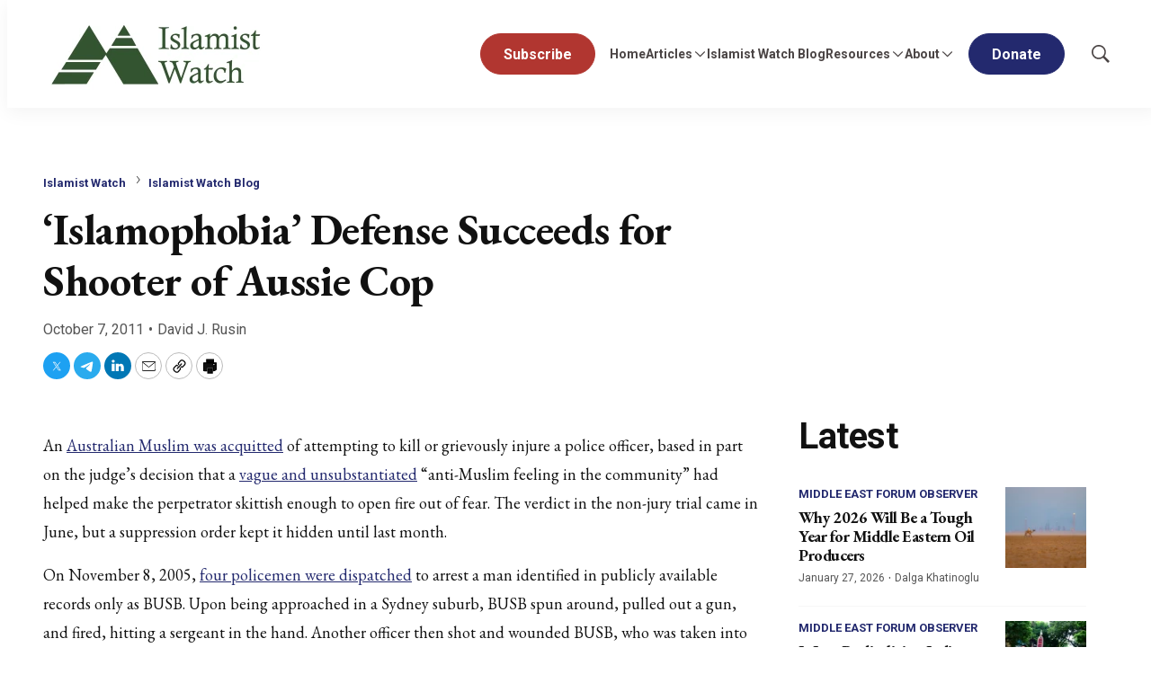

--- FILE ---
content_type: text/html;charset=UTF-8
request_url: https://www.meforum.org/islamist-watch/islamophobia-defense-succeeds-for-shooter
body_size: 33280
content:

<style>
    [id] {
        scroll-margin-top: 125px;
    }
</style>

<!DOCTYPE html>
<html class="ArticlePage" lang="en-US"
 data-lead="standard">
    <head>
    <meta charset="UTF-8">

    <meta property="og:title" content="&#x27;Islamophobia&#x27; Defense Succeeds for Shooter of Aussie Cop">

    <meta property="og:url" content="https://www.meforum.org/islamist-watch/islamophobia-defense-succeeds-for-shooter">


    <meta property="og:site_name" content="Middle East Forum">



    <meta property="og:type" content="article">

    <meta property="article:author" content="https://www.meforum.org/david-j-rusin">

    <meta property="article:published_time" content="2011-10-07T14:48:00">

    <meta property="article:modified_time" content="2011-10-07T15:16:16">

    <meta property="article:section" content="Islamist Watch Blog">

    <meta property="article:tag" content="Censorship">

    <meta property="article:tag" content="Multiculturalism">

    <meta property="article:tag" content="Free Speech">

    <meta property="article:tag" content="Police / FBI">

    <meta property="article:tag" content="Interfaith">

    <meta property="article:tag" content="Legal">

    
    <meta name="twitter:card" content="summary_large_image"/>
    
    
    
    
    

    
    
    <meta name="twitter:site" content="@meforum"/>
    
    
    
    <meta name="twitter:title" content="&#x27;Islamophobia&#x27; Defense Succeeds for Shooter of Aussie Cop"/>
    

<link rel="alternate" href="https://www.meforum.org/islamist-watch/islamophobia-defense-succeeds-for-shooter" hreflang="en-US" /><style type="text/css">:root {
    --color-primary-theme: #23296e;

    --color-primary-text-theme: #111111;
    --color-secondary-text-theme: #555555;
    
    --color-site-bg-theme: #ffffff;
    --color-border-theme: #e6e6e6;
    

    
    
    
    

    
    

    --color-banner-bg-theme: #b13630;
    

    --color-footer-bg-theme: #080733;
    --color-footer-text-theme: #ffffff;

    --color-link-text-theme: #23296e;
    --color-link-text-hover-theme: #23296e;

    --color-button-bg-theme: #23296e;
    --color-button-border-theme: #23296e;
    --color-button-text-theme: #ffffff;
    
    
    
    

    --color-list-title-theme: #111111;
    --color-list-border-theme: #f7f7f7;
    --color-category-text-theme: #23296e;

    
    
}
</style>
    <style type="text/css">:root {
            --button-border-radius:40px;
        }
</style>
    <style type="text/css">:root {
  --font-1: "Arial";
  --font-2: "Times";
}

body {
  --font-1: "Roboto";
  --font-2: "EB Garamond";
  --font-page-titles: var(--font-2);
  --font-list-titles: var(--font-1);
  --font-promo-titles: var(--font-2);
  --font-description: var(--font-2);
  --font-quote: var(--font-2);
  --font-rte-body: var(--font-2);
}
</style>

    
        <link data-cssvarsponyfill="true" class="Webpack-css" rel="stylesheet" href="https://cdn-mef.meforum.org/resource/0000018f-97ee-d484-a5df-b7fed21d0000/styles/default/All.min.29b08a069bb09c3b565c1997b2b48151.gz.css">
    <style>.BlockQuote {
    border-color:white;
}</style>
<style>.Figure-caption, .Figure-credit {
    font-size: 14px;
}

.RichTextArticleBody.RichTextBody p {
    font-size: 18px;
}</style>
<style>ul li:first-child a.Button {
    background: #b13630;
    border: 1px solid #b13630;
}
ul li:first-child a.Button:hover {
	background: #fff;
    border: 1px solid #b13630;
    color: #b13630;
}</style>
<meta name="viewport" content="width=device-width, initial-scale=1, minimum-scale=1, maximum-scale=5"><title>&#x27;Islamophobia&#x27; Defense Succeeds for Shooter of Aussie Cop - Middle East Forum</title><meta name="description" content="An Australian Muslim was acquitted of attempting to kill or grievously injure a police officer, based in part on the judge&#x27;s decision that a vague and unsubstantiated &quot;anti-Muslim feeling in the community&quot; had helped make the perpetrator skittish enough"><link rel="canonical" href="https://www.meforum.org/islamist-watch/islamophobia-defense-succeeds-for-shooter"><meta name="brightspot.contentId" content="00000191-0629-dda2-a591-e6ede6420091"><link rel="apple-touch-icon" sizes="180x180" href="/apple-touch-icon.png">
<link rel="icon" type="image/png" href="/favicon-32x32.png">
<link rel="icon" type="image/png" href="/favicon-16x16.png">
<script type="application/ld+json">{"@context":"http://schema.org","@type":"","@graph":[{"@context":"http://schema.org","@type":"Article","articleBody":" An Australian Muslim was acquitted of attempting to kill or grievously injure a police officer, based in part on the judge's decision that a vague and unsubstantiated \"anti-Muslim feeling in the community\" had helped make the perpetrator skittish enough to open fire out of fear. The verdict in the non-jury trial came in June, but a suppression order kept it hidden until last month. On November 8, 2005, four policemen were dispatched to arrest a man identified in publicly available records only as BUSB. Upon being approached in a Sydney suburb, BUSB spun around, pulled out a gun, and fired, hitting a sergeant in the hand. Another officer then shot and wounded BUSB, who was taken into custody. \"The man maintained he did not fire at police but at the horizon in what was intended to be a warning shot so he could flee,\" the Daily Telegraph reports. He \"testified he was sick at the time and jumpy about surveillance and possible police questions.\" Laughable? Yes. But Judge Leonie Flannery accepted the argument, agreeing that BUSB may have fired a \"warning shot in panic.\" More disturbing is her malformed sentence explaining the purported cause of BUSB's anxiety: I am not satisfied that he put the Browning [pistol] in his pants because he was planning to shoot his arresting officers, rather he did so because he was concerned for his safety, and the state he was in brought about his illness, his concern that he was going to be arrested, and the climate of anti-Muslim feeling in the community at the time, he believed that he might be harmed by the police. The context makes her decision even more alarming: the officers had been sent to arrest BUSB on terrorism charges. Judge Flannery's ruling acknowledges that BUSB \"had with him … two loaded guns in connection with the preparation for a terrorist act.\" Found to possess jihadist propaganda, weapons, acids, and instructions for explosives, BUSB pleaded guilty to terrorism counts in 2008 and is serving at least 14 years — facts presumably known to Judge Flannery. That BUSB did not get off scot-free does not excuse the judge for ratifying the defense's assertion that the shooting was mitigated by \"an environment of anti-Muslim feeling, which engendered in the Muslim community a high sense of paranoia.\" Islamists often claim that bias against Muslims motivates investigations and prosecutions, but this may be the first criminal case in which \"Islamophobia\" was successfully employed to defend a Muslim's violent deeds. Columnist Gerard Henderson ponders, \"Would a Jew be entitled to cite a climate of anti-Semitism in the community as affecting the intention of an act which he/she had committed with respect to police? What about a Hindu?\" To ask these questions is to answer them. Jews, Hindus, and others are treated like adults; Muslims frequently are viewed as children lacking self-control. \"Islamophobia\" is no longer just a tool to silence critics of Islamism. In at least one jurisdiction, it has morphed into a legal defense for terrorists who shoot cops. If there is any remaining doubt regarding the pernicious trajectory of the \"Islamophobia\" meme, the above case should dispel it.","articleSection":"Islamist Watch Blog, Islamist Watch","author":[{"@context":"http://schema.org","@type":"Person","email":"rusin@meforum.org","@id":"https://www.meforum.org/david-j-rusin/#person","mainEntityOfPage":{"@type":"WebPage","@id":"https://www.meforum.org/david-j-rusin/"},"name":"David J. Rusin","jobTitle":"Islamist Watch Research Fellow","url":"https://www.meforum.org/david-j-rusin"}],"copyrightYear":"2026","datePublished":"2011-10-07T14:48:00.000Z","dateModified":"2011-10-07T15:16:16.000Z","headline":"'Islamophobia' Defense Succeeds for Shooter of Aussie Cop","@id":"https://www.meforum.org/islamist-watch/islamophobia-defense-succeeds-for-shooter/#article","inLanguage":"en-US","mainEntityOfPage":{"@id":"https://www.meforum.org/islamist-watch/islamophobia-defense-succeeds-for-shooter/#webpage"},"isPartOf":{"@id":"https://www.meforum.org/islamist-watch/islamophobia-defense-succeeds-for-shooter/#webpage"}},{"@context":"http://schema.org","@type":"Organization"},{"@context":"http://schema.org","@type":"Website","inLanguage":"en-US"},{"@context":"http://schema.org","@type":"WebPage","potentialAction":[{"@context":"http://schema.org","@type":"ReadAction","target":"https://www.meforum.org/islamist-watch/islamophobia-defense-succeeds-for-shooter"}],"breadcrumb":{"@type":"BreadcrumbList","itemListElement":[{"@context":"http://schema.org","@type":"ListItem","item":"https://www.meforum.org/islamist-watch","name":"Islamist Watch","position":1},{"@context":"http://schema.org","@type":"ListItem","item":"https://www.meforum.org/islamist-watch/blog","name":"Islamist Watch Blog","position":2}]},"@id":"https://www.meforum.org/islamist-watch/islamophobia-defense-succeeds-for-shooter/#webpage","inLanguage":"en-US","name":"'Islamophobia' Defense Succeeds for Shooter of Aussie Cop","datePublished":"2011-10-07T14:48:00.000Z","dateModified":"2011-10-07T15:16:16.000Z","url":"https://www.meforum.org/islamist-watch/islamophobia-defense-succeeds-for-shooter"}]}</script>

    <!-- this will add webcomponent polyfills based on browsers. As of 04/29/21 still needed for IE11 and Safari -->
    <script src="https://cdn-mef.meforum.org/resource/0000018f-97ee-d484-a5df-b7fed21d0000/webcomponents-loader/webcomponents-loader.ce44f83d1399e8dd41e607b70e0642c9.gz.js"></script>

    <script>
        /**
            This allows us to load the IE polyfills via feature detection so that they do not load
            needlessly in the browsers that do not need them. It also ensures they are loaded
            non async so that they load before the rest of our JS.
        */
        var head = document.getElementsByTagName('head')[0];
        if (!window.CSS || !window.CSS.supports || !window.CSS.supports('--fake-var', 0)) {
            var script = document.createElement('script');
            script.setAttribute('src', "https://cdn-mef.meforum.org/resource/0000018f-97ee-d484-a5df-b7fed21d0000/util/IEPolyfills.min.4e804e24ca7aa61e14b66eca853bb6e7.gz.js");
            script.setAttribute('type', 'text/javascript');
            script.async = false;
            head.appendChild(script);
        }
    </script>
    
        <script src="https://cdn-mef.meforum.org/resource/0000018f-97ee-d484-a5df-b7fed21d0000/styles/default/All.min.c2940891456d7424fa173e724a26503a.gz.js" async></script>
    
    <script async src="https://www.googletagmanager.com/gtag/js?id=G-B6JST6SZ89"></script>
    <script>
        window.dataLayer = window.dataLayer || [];
        function gtag(){dataLayer.push(arguments);}
        gtag('js', new Date());

        gtag('config', 'G-B6JST6SZ89');
    </script>
<link rel="preconnect" href="https://connect.facebook.net">
<script>
  window.fbAsyncInit = function() {
      FB.init({
          
          xfbml : true,
          version : 'v2.9'
      });
  };

  (function(d, s, id){
     var js, fjs = d.getElementsByTagName(s)[0];
     if (d.getElementById(id)) {return;}
     js = d.createElement(s); js.id = id;
     js.src = "//connect.facebook.net/en_US/sdk.js";
     fjs.parentNode.insertBefore(js, fjs);
   }(document, 'script', 'facebook-jssdk'));
</script>
<script><!-- Fundraise Up: the new standard for online giving -->

(function(w,d,s,n,a){if(!w[n]){var l='call,catch,on,once,set,then,track'

.split(','),i,o=function(n){return'function'==typeof n?o.l.push([arguments])&&o

:function(){return o.l.push([n,arguments])&&o}},t=d.getElementsByTagName(s)[0],

j=d.createElement(s);j.async=!0;j.src='https://cdn.fundraiseup.com/widget/'+a;

t.parentNode.insertBefore(j,t);o.s=Date.now();o.v=4;o.h=w.location.href;o.l=[];

for(i=0;i<7;i++)o[l[i]]=o(l[i]);w[n]=o}

})(window,document,'script','FundraiseUp','AYRKTCRG');

<!-- End Fundraise Up --></script>
<script src="https://js.hs-scripts.com/46028222.js" async defer></script>
<link rel="preconnect" href="https://fonts.googleapis.com">
    <link rel="preconnect" href="https://fonts.gstatic.com">
    <script>
        var link = document.createElement('link');
        link.setAttribute('href', '//fonts.googleapis.com/css?family=Roboto:300,400,700|EB Garamond:300,400,700&display=swap');
        var relList = link.relList;

        if (relList && relList.supports('preload')) {
            link.setAttribute('as', 'style');
            link.setAttribute('rel', 'preload');
            link.setAttribute('onload', 'this.rel="stylesheet"');
            link.setAttribute('crossorigin', 'anonymous');
        } else {
            link.setAttribute('rel', 'stylesheet');
        }

        head.appendChild(link);
    </script>

    
    
    <!-- Google Tag Manager -->
    <script>(function(w,d,s,l,i){w[l]=w[l]||[];w[l].push({'gtm.start':
                new Date().getTime(),event:'gtm.js'});var f=d.getElementsByTagName(s)[0],
            j=d.createElement(s),dl=l!='dataLayer'?'&l='+l:'';j.async=true;j.src=
            'https://www.googletagmanager.com/gtm.js?id='+i+dl;f.parentNode.insertBefore(j,f);
    })(window,document,'script','dataLayer','GTM-WXNLX9NC');</script>
    <!-- End Google Tag Manager -->

</head>


    <body class="Page-body">
        
    <!-- Google Tag Manager (noscript) -->
    <noscript>
        <iframe src="https://www.googletagmanager.com/ns.html?id=GTM-WXNLX9NC" height="0" width="0" style="display:none;visibility:hidden">
        </iframe>
    </noscript>
    <!-- End Google Tag Manager (noscript) -->


<!-- Putting icons here, so we don't have to include in a bunch of -body hbs's -->
<svg xmlns="http://www.w3.org/2000/svg" style="display:none" id="iconsMap">
    <symbol id="mono-icon-facebook" viewBox="0 0 10 19">
        <path fill-rule="evenodd" d="M2.707 18.25V10.2H0V7h2.707V4.469c0-1.336.375-2.373 1.125-3.112C4.582.62 5.578.25
        6.82.25c1.008 0 1.828.047 2.461.14v2.848H7.594c-.633 0-1.067.14-1.301.422-.188.235-.281.61-.281
        1.125V7H9l-.422 3.2H6.012v8.05H2.707z"></path>
    </symbol>
    <symbol id="action-icon-facebook" viewBox="0 0 7 12" xmlns="http://www.w3.org/2000/svg">
        <g stroke="none" stroke-width="1" fill="none" fill-rule="evenodd">
            <g transform="translate(-112.000000, -395.000000)" fill="#FFFFFF">
                <g transform="translate(100.000000, 386.000000)">
                    <g transform="translate(12.000000, 9.000000)">
                        <path d="M1.777125,12 L1.777125,6.48659606 L0,6.48659606 L0,4.05412254 L1.777125,4.05412254
                        L1.777125,3.10626869 C1.777125,1.47184919 2.99976923,0 4.50308654,0 L6.46153846,0 L6.46153846,2.43247352
                        L4.50308654,2.43247352 C4.28864423,2.43247352 4.03846154,2.69376172 4.03846154,3.08498454 L4.03846154,4.05412254
                        L6.46153846,4.05412254 L6.46153846,6.48659606 L4.03846154,6.48659606 L4.03846154,12"/>
                    </g>
                </g>
            </g>
        </g>
    </symbol>
    <symbol id="mono-icon-google" viewBox="0 0 16 16">
        <path fill="currentColor" d="M15.545 6.558a9.42 9.42 0 0 1 .139 1.626c0 2.434-.87 4.492-2.384 5.885h.002C11.978 15.292 10.158 16 8 16A8 8 0 1 1 8 0a7.689 7.689 0 0 1 5.352 2.082l-2.284 2.284A4.347 4.347 0 0 0 8 3.166c-2.087 0-3.86 1.408-4.492 3.304a4.792 4.792 0 0 0 0 3.063h.003c.635 1.893 2.405 3.301 4.492 3.301 1.078 0 2.004-.276 2.722-.764h-.003a3.702 3.702 0 0 0 1.599-2.431H8v-3.08h7.545z"/>
    </symbol>
    <symbol id="mono-icon-instagram" viewBox="0 0 17 17">
        <g>
            <path fill-rule="evenodd"
                d="M8.281 4.207c.727 0 1.4.182 2.022.545a4.055 4.055 0 0 1 1.476 1.477c.364.62.545 1.294.545 2.021 0 .727-.181 1.4-.545 2.021a4.055 4.055 0 0 1-1.476 1.477 3.934 3.934 0 0 1-2.022.545c-.726 0-1.4-.182-2.021-.545a4.055 4.055 0 0 1-1.477-1.477 3.934 3.934 0 0 1-.545-2.021c0-.727.182-1.4.545-2.021A4.055 4.055 0 0 1 6.26 4.752a3.934 3.934 0 0 1 2.021-.545zm0 6.68a2.54 2.54 0 0 0 1.864-.774 2.54 2.54 0 0 0 .773-1.863 2.54 2.54 0 0 0-.773-1.863 2.54 2.54 0 0 0-1.864-.774 2.54 2.54 0 0 0-1.863.774 2.54 2.54 0 0 0-.773 1.863c0 .727.257 1.348.773 1.863a2.54 2.54 0 0 0 1.863.774zM13.45 4.03c-.023.258-.123.48-.299.668a.856.856 0 0 1-.65.281.913.913 0 0 1-.668-.28.913.913 0 0 1-.281-.669c0-.258.094-.48.281-.668a.913.913 0 0 1 .668-.28c.258 0 .48.093.668.28.187.188.281.41.281.668zm2.672.95c.023.656.035 1.746.035 3.269 0 1.523-.017 2.62-.053 3.287-.035.668-.134 1.248-.298 1.74a4.098 4.098 0 0 1-.967 1.53 4.098 4.098 0 0 1-1.53.966c-.492.164-1.072.264-1.74.3-.668.034-1.763.052-3.287.052-1.523 0-2.619-.018-3.287-.053-.668-.035-1.248-.146-1.74-.334a3.747 3.747 0 0 1-1.53-.931 4.098 4.098 0 0 1-.966-1.53c-.164-.492-.264-1.072-.299-1.74C.424 10.87.406 9.773.406 8.25S.424 5.63.46 4.963c.035-.668.135-1.248.299-1.74.21-.586.533-1.096.967-1.53A4.098 4.098 0 0 1 3.254.727c.492-.164 1.072-.264 1.74-.3C5.662.394 6.758.376 8.281.376c1.524 0 2.62.018 3.287.053.668.035 1.248.135 1.74.299a4.098 4.098 0 0 1 2.496 2.496c.165.492.27 1.078.317 1.757zm-1.687 7.91c.14-.399.234-1.032.28-1.899.024-.515.036-1.242.036-2.18V7.689c0-.961-.012-1.688-.035-2.18-.047-.89-.14-1.524-.281-1.899a2.537 2.537 0 0 0-1.512-1.511c-.375-.14-1.008-.235-1.899-.282a51.292 51.292 0 0 0-2.18-.035H7.72c-.938 0-1.664.012-2.18.035-.867.047-1.5.141-1.898.282a2.537 2.537 0 0 0-1.512 1.511c-.14.375-.234 1.008-.281 1.899a51.292 51.292 0 0 0-.036 2.18v1.125c0 .937.012 1.664.036 2.18.047.866.14 1.5.28 1.898.306.726.81 1.23 1.513 1.511.398.141 1.03.235 1.898.282.516.023 1.242.035 2.18.035h1.125c.96 0 1.687-.012 2.18-.035.89-.047 1.523-.141 1.898-.282.726-.304 1.23-.808 1.512-1.511z">
            </path>
        </g>
    </symbol>
    <symbol id="mono-icon-mailto" viewBox="0 0 17.182 11.455">
        <g fill="none" fill-rule="evenodd" stroke-linecap="round" stroke-linejoin="round">
            <path
                d="M17.182 10.227c0 .678-.55 1.228-1.227 1.228H1.227C.55 11.455 0 10.905 0 10.227v-9C0 .55.55 0 1.227 0h14.728c.677 0 1.227.549 1.227 1.227v9h0z" />
            <path d="M16.773.41 8.59 6.954.409.409" />
        </g>

    </symbol>
    <symbol id="mono-icon-print" viewBox="0 0 12 12">
        <g fill-rule="evenodd">
            <path fill-rule="nonzero" d="M9 10V7H3v3H1a1 1 0 0 1-1-1V4a1 1 0 0 1 1-1h10a1 1 0 0 1 1 1v3.132A2.868 2.868 0 0 1 9.132 10H9zm.5-4.5a1 1 0 1 0 0-2 1 1 0 0 0 0 2zM3 0h6v2H3z"></path>
            <path d="M4 8h4v4H4z"></path>
        </g>
    </symbol>
    <symbol id="mono-icon-copylink" viewBox="0 0 12 12">
        <g fill-rule="evenodd">
            <path
                d="M10.199 2.378c.222.205.4.548.465.897.062.332.016.614-.132.774L8.627 6.106c-.187.203-.512.232-.75-.014a.498.498 0 0 0-.706.028.499.499 0 0 0 .026.706 1.509 1.509 0 0 0 2.165-.04l1.903-2.06c.37-.398.506-.98.382-1.636-.105-.557-.392-1.097-.77-1.445L9.968.8C9.591.452 9.03.208 8.467.145 7.803.072 7.233.252 6.864.653L4.958 2.709a1.509 1.509 0 0 0 .126 2.161.5.5 0 1 0 .68-.734c-.264-.218-.26-.545-.071-.747L7.597 1.33c.147-.16.425-.228.76-.19.353.038.71.188.931.394l.91.843.001.001zM1.8 9.623c-.222-.205-.4-.549-.465-.897-.062-.332-.016-.614.132-.774l1.905-2.057c.187-.203.512-.232.75.014a.498.498 0 0 0 .706-.028.499.499 0 0 0-.026-.706 1.508 1.508 0 0 0-2.165.04L.734 7.275c-.37.399-.506.98-.382 1.637.105.557.392 1.097.77 1.445l.91.843c.376.35.937.594 1.5.656.664.073 1.234-.106 1.603-.507L7.04 9.291a1.508 1.508 0 0 0-.126-2.16.5.5 0 0 0-.68.734c.264.218.26.545.071.747l-1.904 2.057c-.147.16-.425.228-.76.191-.353-.038-.71-.188-.931-.394l-.91-.843z">
            </path>
            <path d="M8.208 3.614a.5.5 0 0 0-.707.028L3.764 7.677a.5.5 0 0 0 .734.68L8.235 4.32a.5.5 0 0 0-.027-.707">
            </path>
        </g>
    </symbol>
    <symbol id="mono-icon-download" viewBox="0 0 32 32" fill="none">
        <rect x="0.75" y="0.75" width="30.5" height="30.5" rx="15.25" stroke="currentColor" stroke-width="1.5"/>
        <path d="M11.1463 15.3538C11.0524 15.2599 10.9997 15.1327 10.9997 15C10.9997 14.8673 11.0524 14.7401 11.1463 14.6462C11.2401 14.5524 11.3673 14.4997 11.5 14.4997C11.6327 14.4997 11.7599 14.5524 11.8537 14.6462L15.5 18.2931V10C15.5 9.86739 15.5527 9.74021 15.6464 9.64645C15.7402 9.55268 15.8674 9.5 16 9.5C16.1326 9.5 16.2598 9.55268 16.3536 9.64645C16.4473 9.74021 16.5 9.86739 16.5 10V18.2931L20.1462 14.6462C20.1927 14.5998 20.2479 14.5629 20.3086 14.5378C20.3692 14.5127 20.4343 14.4997 20.5 14.4997C20.5657 14.4997 20.6308 14.5127 20.6914 14.5378C20.7521 14.5629 20.8073 14.5998 20.8538 14.6462C20.9002 14.6927 20.9371 14.7479 20.9622 14.8086C20.9873 14.8692 21.0003 14.9343 21.0003 15C21.0003 15.0657 20.9873 15.1308 20.9622 15.1914C20.9371 15.2521 20.9002 15.3073 20.8538 15.3538L16.3538 19.8538C16.3073 19.9002 16.2522 19.9371 16.1915 19.9623C16.1308 19.9874 16.0657 20.0004 16 20.0004C15.9343 20.0004 15.8692 19.9874 15.8085 19.9623C15.7478 19.9371 15.6927 19.9002 15.6462 19.8538L11.1463 15.3538ZM21.5 21H10.5C10.3674 21 10.2402 21.0527 10.1464 21.1464C10.0527 21.2402 10 21.3674 10 21.5C10 21.6326 10.0527 21.7598 10.1464 21.8536C10.2402 21.9473 10.3674 22 10.5 22H21.5C21.6326 22 21.7598 21.9473 21.8536 21.8536C21.9473 21.7598 22 21.6326 22 21.5C22 21.3674 21.9473 21.2402 21.8536 21.1464C21.7598 21.0527 21.6326 21 21.5 21Z" fill="currentColor"/>
    </symbol>
    <symbol id="mono-icon-linkedin" viewBox="0 0 14 14" xmlns="http://www.w3.org/2000/svg">
        <path
            d="M9.245 7.318c-.704 0-1.273.57-1.273 1.273v4.454H4.79s.038-7.636 0-8.272h3.182v.945s.985-.919 2.507-.919c1.884 0 3.22 1.364 3.22 4.012v4.234h-3.182V8.591c0-.703-.57-1.273-1.272-1.273zM1.92 3.5h-.018C.94 3.5.318 2.748.318 1.921.318 1.075.96.386 1.94.386s1.583.712 1.603 1.557c0 .828-.622 1.557-1.622 1.557zm1.597 9.545H.336V4.773h3.181v8.272z"
            fill-rule="evenodd" />
    </symbol>
    <symbol id="download" xmlns="http://www.w3.org/2000/svg" width="24" height="24" viewBox="0 0 24 24">
        <g fill="none" fill-rule="evenodd">
            <g>
                <g>
                    <g>
                        <path d="M0 0H24V24H0z"
                            transform="translate(-802.000000, -1914.000000) translate(0.000000, 1756.000000) translate(802.000000, 158.000000)" />
                        <path fill="currentColor" fill-rule="nonzero"
                            d="M12 2C6.49 2 2 6.49 2 12s4.49 10 10 10 10-4.49 10-10S17.51 2 12 2zm-1 8V6h2v4h3l-4 4-4-4h3zm6 7H7v-2h10v2z"
                            transform="translate(-802.000000, -1914.000000) translate(0.000000, 1756.000000) translate(802.000000, 158.000000)" />
                    </g>
                </g>
            </g>
        </g>
    </symbol>
    <symbol id="mono-icon-pinterest" viewBox="0 0 512 512">
        <g>
            <path d="M256,32C132.3,32,32,132.3,32,256c0,91.7,55.2,170.5,134.1,205.2c-0.6-15.6-0.1-34.4,3.9-51.4
                c4.3-18.2,28.8-122.1,28.8-122.1s-7.2-14.3-7.2-35.4c0-33.2,19.2-58,43.2-58c20.4,0,30.2,15.3,30.2,33.6
                c0,20.5-13.1,51.1-19.8,79.5c-5.6,23.8,11.9,43.1,35.4,43.1c42.4,0,71-54.5,71-119.1c0-49.1-33.1-85.8-93.2-85.8
                c-67.9,0-110.3,50.7-110.3,107.3c0,19.5,5.8,33.3,14.8,43.9c4.1,4.9,4.7,6.9,3.2,12.5c-1.1,4.1-3.5,14-4.6,18
                c-1.5,5.7-6.1,7.7-11.2,5.6c-31.3-12.8-45.9-47-45.9-85.6c0-63.6,53.7-139.9,160.1-139.9c85.5,0,141.8,61.9,141.8,128.3
                c0,87.9-48.9,153.5-120.9,153.5c-24.2,0-46.9-13.1-54.7-27.9c0,0-13,51.6-15.8,61.6c-4.7,17.3-14,34.5-22.5,48
                c20.1,5.9,41.4,9.2,63.5,9.2c123.7,0,224-100.3,224-224C480,132.3,379.7,32,256,32z"></path>
        </g>
    </symbol>
    <symbol id="icon-fullscreen" xmlns="http://www.w3.org/2000/svg" fill="white" viewBox="0 0 1024 1024">
        <path
            d="M290 236.4l43.9-43.9a8.01 8.01 0 0 0-4.7-13.6L169 160c-5.1-.6-9.5 3.7-8.9 8.9L179 329.1c.8 6.6 8.9 9.4 13.6 4.7l43.7-43.7L370 423.7c3.1 3.1 8.2 3.1 11.3 0l42.4-42.3c3.1-3.1 3.1-8.2 0-11.3L290 236.4zm352.7 187.3c3.1 3.1 8.2 3.1 11.3 0l133.7-133.6 43.7 43.7a8.01 8.01 0 0 0 13.6-4.7L863.9 169c.6-5.1-3.7-9.5-8.9-8.9L694.8 179c-6.6.8-9.4 8.9-4.7 13.6l43.9 43.9L600.3 370a8.03 8.03 0 0 0 0 11.3l42.4 42.4zM845 694.9c-.8-6.6-8.9-9.4-13.6-4.7l-43.7 43.7L654 600.3a8.03 8.03 0 0 0-11.3 0l-42.4 42.3a8.03 8.03 0 0 0 0 11.3L734 787.6l-43.9 43.9a8.01 8.01 0 0 0 4.7 13.6L855 864c5.1.6 9.5-3.7 8.9-8.9L845 694.9zm-463.7-94.6a8.03 8.03 0 0 0-11.3 0L236.3 733.9l-43.7-43.7a8.01 8.01 0 0 0-13.6 4.7L160.1 855c-.6 5.1 3.7 9.5 8.9 8.9L329.2 845c6.6-.8 9.4-8.9 4.7-13.6L290 787.6 423.7 654c3.1-3.1 3.1-8.2 0-11.3l-42.4-42.4z" />
    </symbol>
    <symbol id="mono-icon-tumblr" viewBox="0 0 512 512">
        <g>
            <path d="M321.2,396.3c-11.8,0-22.4-2.8-31.5-8.3c-6.9-4.1-11.5-9.6-14-16.4c-2.6-6.9-3.6-22.3-3.6-46.4V224h96v-64h-96V48h-61.9
                c-2.7,21.5-7.5,44.7-14.5,58.6c-7,13.9-14,25.8-25.6,35.7c-11.6,9.9-25.6,17.9-41.9,23.3V224h48v140.4c0,19,2,33.5,5.9,43.5
                c4,10,11.1,19.5,21.4,28.4c10.3,8.9,22.8,15.7,37.3,20.5c14.6,4.8,31.4,7.2,50.4,7.2c16.7,0,30.3-1.7,44.7-5.1
                c14.4-3.4,30.5-9.3,48.2-17.6v-65.6C363.2,389.4,342.3,396.3,321.2,396.3z"></path>
        </g>
    </symbol>
    <symbol id="mono-icon-twitter" viewBox="0 0 20 20">
        <path d="M10.8172 9.0429L15.238 3.75H14.1904L10.3519 8.34575L7.28606 3.75H3.75L8.38612 10.6996L3.75 16.25H4.79763L8.85121 11.3967L12.0889 16.25H15.625L10.8172 9.0429ZM9.38236 10.7608L8.91263 10.0688L5.17511 4.5623H6.78421L9.80043 9.00621L10.2702 9.69823L14.1909 15.4746H12.5818L9.38236 10.7608Z"/>
    </symbol>
    <symbol id="action-icon-twitter" viewBox="0 0 30 30">
        <rect width="30" height="30" rx="15" fill="#4B4545"/>
        <path d="M15.8172 14.0429L20.238 8.75H19.1904L15.3519 13.3457L12.2861 8.75H8.75L13.3861 15.6996L8.75 21.25H9.79763L13.8512 16.3967L17.0889 21.25H20.625L15.8172 14.0429ZM14.3824 15.7608L13.9126 15.0688L10.1751 9.5623H11.7842L14.8004 14.0062L15.2702 14.6982L19.1909 20.4746H17.5818L14.3824 15.7608Z" fill="white"/>
    </symbol>
    <symbol id="mono-icon-youtube" viewBox="0 0 512 512">
        <g>
            <path fill-rule="evenodd" d="M508.6,148.8c0-45-33.1-81.2-74-81.2C379.2,65,322.7,64,265,64c-3,0-6,0-9,0s-6,0-9,0c-57.6,0-114.2,1-169.6,3.6
                c-40.8,0-73.9,36.4-73.9,81.4C1,184.6-0.1,220.2,0,255.8C-0.1,291.4,1,327,3.4,362.7c0,45,33.1,81.5,73.9,81.5
                c58.2,2.7,117.9,3.9,178.6,3.8c60.8,0.2,120.3-1,178.6-3.8c40.9,0,74-36.5,74-81.5c2.4-35.7,3.5-71.3,3.4-107
                C512.1,220.1,511,184.5,508.6,148.8z M207,353.9V157.4l145,98.2L207,353.9z"></path>
        </g>
    </symbol>
    <symbol id="mono-icon-tiktok" viewBox="0 0 512 512">
        <path
            d="M412.19,118.66a109.27,109.27,0,0,1-9.45-5.5,132.87,132.87,0,0,1-24.27-20.62c-18.1-20.71-24.86-41.72-27.35-56.43h.1C349.14,23.9,350,16,350.13,16H267.69V334.78c0,4.28,0,8.51-.18,12.69,0,.52-.05,1-.08,1.56,0,.23,0,.47-.05.71,0,.06,0,.12,0,.18a70,70,0,0,1-35.22,55.56,68.8,68.8,0,0,1-34.11,9c-38.41,0-69.54-31.32-69.54-70s31.13-70,69.54-70a68.9,68.9,0,0,1,21.41,3.39l.1-83.94a153.14,153.14,0,0,0-118,34.52,161.79,161.79,0,0,0-35.3,43.53c-3.48,6-16.61,30.11-18.2,69.24-1,22.21,5.67,45.22,8.85,54.73v.2c2,5.6,9.75,24.71,22.38,40.82A167.53,167.53,0,0,0,115,470.66v-.2l.2.2C155.11,497.78,199.36,496,199.36,496c7.66-.31,33.32,0,62.46-13.81,32.32-15.31,50.72-38.12,50.72-38.12a158.46,158.46,0,0,0,27.64-45.93c7.46-19.61,9.95-43.13,9.95-52.53V176.49c1,.6,14.32,9.41,14.32,9.41s19.19,12.3,49.13,20.31c21.48,5.7,50.42,6.9,50.42,6.9V131.27C453.86,132.37,433.27,129.17,412.19,118.66Z">
        </path>
    </symbol>
    <symbol id="mono-icon-telegram" viewBox="0 0 1000 1000">
        <path d="M226.328419,494.722069 C372.088573,431.216685 469.284839,389.350049 517.917216,369.122161 C656.772535,311.36743 685.625481,301.334815 704.431427,301.003532 C708.567621,300.93067 717.815839,301.955743 723.806446,306.816707 C728.864797,310.92121 730.256552,316.46581 730.922551,320.357329 C731.588551,324.248848 732.417879,333.113828 731.758626,340.040666 C724.234007,419.102486 691.675104,610.964674 675.110982,699.515267 C668.10208,736.984342 654.301336,749.547532 640.940618,750.777006 C611.904684,753.448938 589.856115,731.588035 561.733393,713.153237 C517.726886,684.306416 492.866009,666.349181 450.150074,638.200013 C400.78442,605.66878 432.786119,587.789048 460.919462,558.568563 C468.282091,550.921423 596.21508,434.556479 598.691227,424.000355 C599.00091,422.680135 599.288312,417.758981 596.36474,415.160431 C593.441168,412.561881 589.126229,413.450484 586.012448,414.157198 C581.598758,415.158943 511.297793,461.625274 375.109553,553.556189 C355.154858,567.258623 337.080515,573.934908 320.886524,573.585046 C303.033948,573.199351 268.692754,563.490928 243.163606,555.192408 C211.851067,545.013936 186.964484,539.632504 189.131547,522.346309 C190.260287,513.342589 202.659244,504.134509 226.328419,494.722069 Z">
        </path>
    </symbol>
    <symbol id="icon-magnify" viewBox="0 0 30 30" xmlns="http://www.w3.org/2000/svg">
        <path
            d="M21.876 18.281l-.314.548L30 27.343 27.343 30l-8.437-8.516-.546.392c-2.083 1.3-4.245 1.951-6.486 1.951-3.28 0-6.08-1.171-8.398-3.515C1.16 17.968 0 15.156 0 11.874c0-3.28 1.159-6.08 3.476-8.398C5.794 1.16 8.595 0 11.876 0c3.282 0 6.079 1.159 8.398 3.476 2.318 2.318 3.477 5.119 3.477 8.4a11.786 11.786 0 0 1-1.875 6.405zm-3.36-13.046c-1.823-1.824-4.037-2.736-6.642-2.736-2.604 0-4.818.912-6.639 2.736-1.824 1.822-2.736 4.035-2.736 6.64 0 2.606.912 4.818 2.736 6.64 1.822 1.823 4.035 2.734 6.64 2.734 2.606 0 4.818-.91 6.64-2.733 1.876-1.875 2.813-4.088 2.813-6.642 0-2.55-.937-4.764-2.812-6.639z"
            fill-rule="evenodd" />
    </symbol>
    <symbol id="icon-chevron-right" viewBox="0 0 24 24">
        <path fill="currentColor"
            d="M9.62,5.29a.91.91,0,0,0-1.34,0A1,1,0,0,0,8.2,6.61l.08.1,5,5.29-5,5.29a1,1,0,0,0-.08,1.32l.08.1a.91.91,0,0,0,1.25.08l.09-.08L16,12Z" />
    </symbol>
    <symbol id="icon-chevron-down" viewBox="0 0 24 24">
        <path fill="currentColor" d="M5.29,9.62a.91.91,0,0,1,0-1.34A1,1,0,0,1,6.61,8.2l.1.08,5.29,5,5.29-5a1,1,0,0,1,1.32-.08l.1.08a.91.91,0,0,1,.08,1.25l-.08.09L12,16Z"/>
    </symbol>
    <symbol id="icon-chevron-left" viewBox="0 0 24 24">
        <path fill="currentColor"
            d="M14.38,5.29a.91.91,0,0,1,1.34,0,1,1,0,0,1,.08,1.32l-.08.1-5,5.29,5,5.29a1,1,0,0,1,.08,1.32l-.08.1a.91.91,0,0,1-1.25.08l-.09-.08L8,12Z" />
    </symbol>
    <symbol id="burger-menu" viewBox="0 0 14 10">
        <g>
            <path fill-rule="evenodd" d="M0 5.5v-1h14v1H0zM0 1V0h14v1H0zm0 9V9h14v1H0z"></path>
        </g>
    </symbol>
    <symbol id="close-x" viewBox="0 0 14 14" xmlns="http://www.w3.org/2000/svg">
        <g>
            <path fill-rule="nonzero"
                d="M6.336 7L0 .664.664 0 7 6.336 13.336 0 14 .664 7.664 7 14 13.336l-.664.664L7 7.664.664 14 0 13.336 6.336 7z">
            </path>
        </g>
    </symbol>
    <symbol id="share-more-arrow" viewBox="0 0 512 512" style="enable-background:new 0 0 512 512;">
        <g>
            <g>
                <path
                    d="M512,241.7L273.643,3.343v156.152c-71.41,3.744-138.015,33.337-188.958,84.28C30.075,298.384,0,370.991,0,448.222v60.436
                    l29.069-52.985c45.354-82.671,132.173-134.027,226.573-134.027c5.986,0,12.004,0.212,18.001,0.632v157.779L512,241.7z
                    M255.642,290.666c-84.543,0-163.661,36.792-217.939,98.885c26.634-114.177,129.256-199.483,251.429-199.483h15.489V78.131
                    l163.568,163.568L304.621,405.267V294.531l-13.585-1.683C279.347,291.401,267.439,290.666,255.642,290.666z">
                </path>
            </g>
        </g>
    </symbol>
    <symbol id="chevron" viewBox="0 0 100 100">
        <g>
            <path
                d="M22.4566257,37.2056786 L-21.4456527,71.9511488 C-22.9248661,72.9681457 -24.9073712,72.5311671 -25.8758148,70.9765924 L-26.9788683,69.2027424 C-27.9450684,67.6481676 -27.5292733,65.5646602 -26.0500598,64.5484493 L20.154796,28.2208967 C21.5532435,27.2597011 23.3600078,27.2597011 24.759951,28.2208967 L71.0500598,64.4659264 C72.5292733,65.4829232 72.9450684,67.5672166 71.9788683,69.1217913 L70.8750669,70.8956413 C69.9073712,72.4502161 67.9241183,72.8848368 66.4449048,71.8694118 L22.4566257,37.2056786 Z"
                id="Transparent-Chevron"
                transform="translate(22.500000, 50.000000) rotate(90.000000) translate(-22.500000, -50.000000) "></path>
        </g>
    </symbol>
    <symbol id="chevron-down" viewBox="0 0 10 6" xmlns="http://www.w3.org/2000/svg">
        <path
            d="M5.108 4.088L.965.158a.587.587 0 0 0-.8 0 .518.518 0 0 0 0 .758L5.13 5.625 9.845.905a.517.517 0 0 0-.021-.758.588.588 0 0 0-.8.02l-3.916 3.92z"
            fill-rule="evenodd" />
    </symbol>
    <symbol id="chevron-up" viewBox="0 0 284.929 284.929" xmlns="http://www.w3.org/2000/svg">
        <path
            d="M282.082 195.285L149.028 62.24c-1.901-1.903-4.088-2.856-6.562-2.856s-4.665.953-6.567 2.856L2.856 195.285C.95 197.191 0 199.378 0 201.853c0 2.474.953 4.664 2.856 6.566l14.272 14.271c1.903 1.903 4.093 2.854 6.567 2.854s4.664-.951 6.567-2.854l112.204-112.202 112.208 112.209c1.902 1.903 4.093 2.848 6.563 2.848 2.478 0 4.668-.951 6.57-2.848l14.274-14.277c1.902-1.902 2.847-4.093 2.847-6.566.001-2.476-.944-4.666-2.846-6.569z" />
    </symbol>
    <symbol id="icon-activity" viewBox="0 0 20 20">
        <g fill="currentColor" fill-rule="evenodd">
            <path d="M4 4h16v2H4zM0 4h2v2H0zM4 9h14v2H4zM0 9h2v2H0zM4 14h10v2H4zM0 14h2v2H0z"/>
        </g>
    </symbol>
    <symbol id="icon-arrow-down" viewBox="0 0 10 6" xmlns="http://www.w3.org/2000/svg">
        <path
            d="M5.108 4.088L.965.158a.587.587 0 0 0-.8 0 .518.518 0 0 0 0 .758L5.13 5.625 9.845.905a.517.517 0 0 0-.021-.758.588.588 0 0 0-.8.02l-3.916 3.92z"
            fill="inherit" fill-rule="evenodd" />
    </symbol>
    <symbol id="icon-arrow-right" viewBox="0 0 15 11">
        <path
            d="m9.91.876.088.067 4.5 4 .014.013.044.045-.058-.058a.757.757 0 0 1 .192.266c.039.09.06.19.06.295l-.006.095a.748.748 0 0 1-.169.386l-.019.022a.755.755 0 0 1-.044.045l-.014.012-4.5 4a.75.75 0 0 1-1.074-1.04l.078-.08 3.023-2.69H1A.75.75 0 0 1 .898 4.76L1 4.754h11.026l-3.024-2.69a.75.75 0 0 1-.13-.97l.067-.088a.75.75 0 0 1 .971-.13z"
            fill-rule="nonzero" />
    </symbol>
    <symbol id="icon-star" viewBox="0 0 24 24">
        <g fill="none" fill-rule="evenodd">
            <path d="M0 0L24 0 24 24 0 24z"/>
            <path d="M0 0L24 0 24 24 0 24z"/>
            <path fill="currentColor" d="M12 18.324L19.416 22.8 17.448 14.364 24 8.688 15.372 7.956 12 0 8.628 7.956 0 8.688 6.552 14.364 4.584 22.8z"/>
        </g>
    </symbol>
    <symbol id="icon-wand" viewBox="0 0 24 24">
        <g fill="none" fill-rule="evenodd">
            <path d="M0.003 0L24.003 0 24.003 24 0.003 24z"/>
            <path fill="currentColor" d="M24 0l-2.857 1.6L18.286 0l1.6 2.857-1.6 2.857 2.857-1.6L24 5.714l-1.6-2.857L24 0zm-8.719 6.045c-.446-.446-1.166-.446-1.611 0L.334 19.381c-.445.445-.445 1.165 0 1.61l2.674 2.675c.446.445 1.166.445 1.611 0l13.325-13.324c.445-.446.445-1.166 0-1.612L15.28 6.045zm-1.177 6.274l-2.423-2.423 2.789-2.788 2.422 2.422-2.788 2.789z"/>
        </g>
    </symbol>
    <symbol id="icon-note" viewBox="0 0 24 24">
        <g fill="none" fill-rule="evenodd">
            <path fill="currentColor" d="M24.333 3H5.653C4.187 3 3 4.2 3 5.667l.013 18.666C3.013 25.8 4.2 27 5.667 27H19l8-8V5.667C27 4.2 25.8 3 24.333 3zm-16 6.667h13.334v2.666H8.333V9.667zm6.667 8H8.333V15H15v2.667zM17.667 25v-7.333H25L17.667 25z" />
        </g>
    </symbol>
    <symbol id="icon-warning" viewBox="0 0 24 24">
        <g fill="none" fill-rule="evenodd">
            <path d="M0 0L24 0 24 24 0 24z"/>
            <path fill="currentColor" d="M0 22.727h24L12 2 0 22.727zm13.09-3.272h-2.18v-2.182h2.18v2.182zm0-4.364h-2.18v-4.364h2.18v4.364z"/>
        </g>
    </symbol>
    <symbol id="play-arrow" viewBox="0 0 30 30">
        <g fill-rule="evenodd">
            <path d="M9 9l12 6-12 6z"></path>
        </g>
    </symbol>
    <symbol id="play-icon" viewBox="0 0 50 50" xmlns="http://www.w3.org/2000/svg">
        <g stroke="none" stroke-width="1" fill="none" fill-rule="nonzero">
            <circle fill="currentColor" cx="25" cy="25" r="24" />
            <polygon fill="#FFFFFF" points="18 36.25 18 13.75 33 25" />
        </g>
    </symbol>
    <symbol id="player-play" viewBox="0 0 40 40">
        <path fill="currentColor"
            d="M17.6 27.8l9.34-7c.54-.4.54-1.2 0-1.6l-9.34-7c-.66-.5-1.6-.02-1.6.8v14c0 .82.94 1.3 1.6.8zM20 0C8.96 0 0 8.96 0 20s8.96 20 20 20 20-8.96 20-20S31.04 0 20 0zm0 38c-9.922 0-18-8.078-18-18S10.078 2 20 2s18 8.078 18 18-8.078 18-18 18z" />
    </symbol>
    <symbol id="player-pause" viewBox="0 0 40 40">
        <path fill="currentColor"
            d="M20 0C8.96 0 0 8.96 0 20s8.96 20 20 20 20-8.96 20-20S31.04 0 20 0zm0 38c-9.922 0-18-8.078-18-18S10.078 2 20 2s18 8.078 18 18-8.078 18-18 18zm-4-26c.552 0 1 .448 1 1v14c0 .552-.448 1-1 1s-1-.448-1-1V13c0-.552.448-1 1-1zm8 0c.552 0 1 .448 1 1v14c0 .552-.448 1-1 1s-1-.448-1-1V13c0-.552.448-1 1-1z" />
    </symbol>
    <symbol id="grid" viewBox="0 0 32 32">
        <g>
            <path
                d="M6.4,5.7 C6.4,6.166669 6.166669,6.4 5.7,6.4 L0.7,6.4 C0.233331,6.4 0,6.166669 0,5.7 L0,0.7 C0,0.233331 0.233331,0 0.7,0 L5.7,0 C6.166669,0 6.4,0.233331 6.4,0.7 L6.4,5.7 Z M19.2,5.7 C19.2,6.166669 18.966669,6.4 18.5,6.4 L13.5,6.4 C13.033331,6.4 12.8,6.166669 12.8,5.7 L12.8,0.7 C12.8,0.233331 13.033331,0 13.5,0 L18.5,0 C18.966669,0 19.2,0.233331 19.2,0.7 L19.2,5.7 Z M32,5.7 C32,6.166669 31.766669,6.4 31.3,6.4 L26.3,6.4 C25.833331,6.4 25.6,6.166669 25.6,5.7 L25.6,0.7 C25.6,0.233331 25.833331,0 26.3,0 L31.3,0 C31.766669,0 32,0.233331 32,0.7 L32,5.7 Z M6.4,18.5 C6.4,18.966669 6.166669,19.2 5.7,19.2 L0.7,19.2 C0.233331,19.2 0,18.966669 0,18.5 L0,13.5 C0,13.033331 0.233331,12.8 0.7,12.8 L5.7,12.8 C6.166669,12.8 6.4,13.033331 6.4,13.5 L6.4,18.5 Z M19.2,18.5 C19.2,18.966669 18.966669,19.2 18.5,19.2 L13.5,19.2 C13.033331,19.2 12.8,18.966669 12.8,18.5 L12.8,13.5 C12.8,13.033331 13.033331,12.8 13.5,12.8 L18.5,12.8 C18.966669,12.8 19.2,13.033331 19.2,13.5 L19.2,18.5 Z M32,18.5 C32,18.966669 31.766669,19.2 31.3,19.2 L26.3,19.2 C25.833331,19.2 25.6,18.966669 25.6,18.5 L25.6,13.5 C25.6,13.033331 25.833331,12.8 26.3,12.8 L31.3,12.8 C31.766669,12.8 32,13.033331 32,13.5 L32,18.5 Z M6.4,31.3 C6.4,31.766669 6.166669,32 5.7,32 L0.7,32 C0.233331,32 0,31.766669 0,31.3 L0,26.3 C0,25.833331 0.233331,25.6 0.7,25.6 L5.7,25.6 C6.166669,25.6 6.4,25.833331 6.4,26.3 L6.4,31.3 Z M19.2,31.3 C19.2,31.766669 18.966669,32 18.5,32 L13.5,32 C13.033331,32 12.8,31.766669 12.8,31.3 L12.8,26.3 C12.8,25.833331 13.033331,25.6 13.5,25.6 L18.5,25.6 C18.966669,25.6 19.2,25.833331 19.2,26.3 L19.2,31.3 Z M32,31.3 C32,31.766669 31.766669,32 31.3,32 L26.3,32 C25.833331,32 25.6,31.766669 25.6,31.3 L25.6,26.3 C25.6,25.833331 25.833331,25.6 26.3,25.6 L31.3,25.6 C31.766669,25.6 32,25.833331 32,26.3 L32,31.3 Z"
                id=""></path>
        </g>
    </symbol>
    <symbol id="filter" viewBox="0 0 16 12">
        <path d="M0 2V0h16v2H0zm2.4 5V5h11.2v2H2.4zm2.4 5v-2h6.4v2H4.8z"></path>
    </symbol>
    <symbol id="icon-filter" viewBox="0 0 512 512">
        <path fill="currentColor"
            d="M487.976 0H24.028C2.71 0-8.047 25.866 7.058 40.971L192 225.941V432c0 7.831 3.821 15.17 10.237 19.662l80 55.98C298.02 518.69 320 507.493 320 487.98V225.941l184.947-184.97C520.021 25.896 509.338 0 487.976 0z">
        </path>
    </symbol>
    <symbol id="icon-radio-on" viewBox="0 0 24 24">
        <path fill="currentColor" fill-rule="nonzero"
            d="M12 7c-2.76 0-5 2.24-5 5s2.24 5 5 5 5-2.24 5-5-2.24-5-5-5zm0-5C6.48 2 2 6.48 2 12s4.48 10 10 10 10-4.48 10-10S17.52 2 12 2zm0 18c-4.42 0-8-3.58-8-8s3.58-8 8-8 8 3.58 8 8-3.58 8-8 8z" />
    </symbol>
    <symbol id="icon-radio-off" viewBox="0 0 24 24">
        <path fill="currentColor" fill-rule="nonzero"
            d="M12 2C6.48 2 2 6.48 2 12s4.48 10 10 10 10-4.48 10-10S17.52 2 12 2zm0 18c-4.42 0-8-3.58-8-8s3.58-8 8-8 8 3.58 8 8-3.58 8-8 8z" />
    </symbol>
    <symbol id="icon-pause" viewBox="0 0 13 16">
        <rect width="4.636" height="16" rx="2.318" />
        <rect width="4.636" height="16" x="7.727" rx="2.318" />
    </symbol>
    <symbol id="icon-plus" viewBox="0 0 14 14" height="14px" width="14px">
        <path
            d="M13, 6H8V1A1, 1, 0, 0, 0, 6, 1V6H1A1, 1, 0, 0, 0, 1, 8H6v5a1, 1, 0, 0, 0, 2, 0V8h5a1, 1, 0, 0, 0, 0-2Z" />
    </symbol>
    <symbol id="icon-minus" viewBox="0 0 14 14" height="14px" width="14px">
        <path d="M13, 8H1A1, 1, 0, 0, 1, 1, 6H13a1, 1, 0, 0, 1, 0, 2Z" />
    </symbol>
        
    <symbol id="amazon-logo" viewBox="0 0 610 198" xmlns:svg="http://www.w3.org/2000/svg" xmlns="http://www.w3.org/2000/svg" xmlns:xlink="http://www.w3.org/1999/xlink" version="1.1" style="fill:#221f1f" >
        <path d="m 374.00642,142.18404 c -34.99948,25.79739 -85.72909,39.56123 -129.40634,39.56123 -61.24255,0 -116.37656,-22.65135 -158.08757,-60.32496 -3.2771,-2.96252 -0.34083,-6.9999 3.59171,-4.69283 45.01431,26.19064 100.67269,41.94697 158.16623,41.94697 38.774689,0 81.4295,-8.02237 120.6499,-24.67006 5.92501,-2.51683 10.87999,3.88009 5.08607,8.17965" id="path8" style="fill:#ff9900"/>
        <path d="m 388.55678,125.53635 c -4.45688,-5.71527 -29.57261,-2.70033 -40.84585,-1.36327 -3.43442,0.41947 -3.95874,-2.56925 -0.86517,-4.71905 20.00346,-14.07844 52.82696,-10.01483 56.65462,-5.2958 3.82764,4.74526 -0.99624,37.64741 -19.79373,53.35128 -2.88385,2.41195 -5.63662,1.12734 -4.35198,-2.07113 4.2209,-10.53917 13.68519,-34.16054 9.20211,-39.90203" id="path10" style="fill:#ff9900"/>
        <path d="M 348.49744,20.06598 V 6.38079 c 0,-2.07113 1.57301,-3.46062 3.46062,-3.46062 h 61.26875 c 1.96628,0 3.53929,1.41571 3.53929,3.46062 v 11.71893 c -0.0262,1.96626 -1.67788,4.53551 -4.61418,8.59912 l -31.74859,45.32893 c 11.79759,-0.28837 24.25059,1.46814 34.94706,7.49802 2.41195,1.36327 3.06737,3.35575 3.25089,5.32203 V 99.4506 c 0,1.99248 -2.20222,4.32576 -4.5093,3.1198 -18.84992,-9.88376 -43.887,-10.95865 -64.72939,0.10487 -2.12356,1.15354 -4.35199,-1.15354 -4.35199,-3.14602 V 85.66054 c 0,-2.22843 0.0262,-6.02989 2.25463,-9.41186 l 36.78224,-52.74829 h -32.01076 c -1.96626,0 -3.53927,-1.38948 -3.53927,-3.43441" id="path12"/>
        <path d="m 124.99883,105.45424 h -18.64017 c -1.78273,-0.13107 -3.19845,-1.46813 -3.32954,-3.17224 V 6.61676 c 0,-1.91383 1.59923,-3.43442 3.59171,-3.43442 h 17.38176 c 1.80898,0.0786 3.25089,1.46814 3.38199,3.19845 v 12.50545 h 0.34082 c 4.53551,-12.08598 13.05597,-17.7226 24.53896,-17.7226 11.66649,0 18.95477,5.63662 24.19814,17.7226 4.5093,-12.08598 14.76008,-17.7226 25.74495,-17.7226 7.81262,0 16.35931,3.22467 21.57646,10.46052 5.89879,8.04857 4.69281,19.74128 4.69281,29.99208 l -0.0262,60.37739 c 0,1.91383 -1.59923,3.46061 -3.59171,3.46061 h -18.61397 c -1.86138,-0.13107 -3.35574,-1.62543 -3.35574,-3.46061 V 51.29025 c 0,-4.03739 0.36702,-14.10466 -0.52434,-17.93233 -1.38949,-6.42311 -5.55797,-8.23209 -10.95865,-8.23209 -4.5093,0 -9.22833,3.01494 -11.14216,7.83885 -1.91383,4.8239 -1.73031,12.89867 -1.73031,18.32557 v 50.70338 c 0,1.91383 -1.59923,3.46061 -3.59171,3.46061 h -18.61395 c -1.88761,-0.13107 -3.35576,-1.62543 -3.35576,-3.46061 L 152.946,51.29025 c 0,-10.67025 1.75651,-26.37415 -11.48298,-26.37415 -13.39682,0 -12.87248,15.31063 -12.87248,26.37415 v 50.70338 c 0,1.91383 -1.59923,3.46061 -3.59171,3.46061" id="path14"/>
        <path d="m 469.51439,1.16364 c 27.65877,0 42.62858,23.75246 42.62858,53.95427 0,29.17934 -16.54284,52.32881 -42.62858,52.32881 -27.16066,0 -41.94697,-23.75246 -41.94697,-53.35127 0,-29.78234 14.96983,-52.93181 41.94697,-52.93181 m 0.15729,19.53156 c -13.73761,0 -14.60278,18.71881 -14.60278,30.38532 0,11.69271 -0.18352,36.65114 14.44549,36.65114 14.44548,0 15.12712,-20.13452 15.12712,-32.40403 0,-8.07477 -0.34082,-17.72257 -2.779,-25.3779 -2.09735,-6.65906 -6.26581,-9.25453 -12.19083,-9.25453" id="path16"/>
        <path d="M 548.00762,105.45424 H 529.4461 c -1.86141,-0.13107 -3.35577,-1.62543 -3.35577,-3.46061 l -0.0262,-95.69149 c 0.1573,-1.75653 1.7041,-3.1198 3.59171,-3.1198 h 17.27691 c 1.62543,0.0786 2.96249,1.17976 3.32954,2.67412 v 14.62899 h 0.3408 c 5.21717,-13.0822 12.53165,-19.32181 25.40412,-19.32181 8.36317,0 16.51662,3.01494 21.75999,11.27324 4.87633,7.65532 4.87633,20.5278 4.87633,29.78233 v 60.22011 c -0.20973,1.67786 -1.75653,3.01492 -3.59169,3.01492 h -18.69262 c -1.70411,-0.13107 -3.11982,-1.38948 -3.30332,-3.01492 V 50.47753 c 0,-10.46052 1.20597,-25.77117 -11.66651,-25.77117 -4.5355,0 -8.70399,3.04117 -10.77512,7.65532 -2.62167,5.84637 -2.96249,11.66651 -2.96249,18.11585 v 51.5161 c -0.0262,1.91383 -1.65166,3.46061 -3.64414,3.46061" id="path18"/>
        <use xlink:href="#path30" transform="translate(244.36719)" id="use28"/>
        <path d="M 55.288261,59.75829 V 55.7209 c -13.475471,0 -27.711211,2.88385 -27.711211,18.77125 0,8.04857 4.16847,13.50169 11.32567,13.50169 5.24337,0 9.93618,-3.22467 12.8987,-8.46805 3.670341,-6.44935 3.486841,-12.50544 3.486841,-19.7675 m 18.79747,45.43378 c -1.23219,1.10111 -3.01495,1.17976 -4.40444,0.4457 -6.18716,-5.1385 -7.28828,-7.52423 -10.69647,-12.42678 -10.224571,10.4343 -17.460401,13.55409 -30.726141,13.55409 -15.67768,0 -27.89471,-9.67401 -27.89471,-29.04824 0,-15.12713 8.20587,-25.43035 19.87236,-30.46398 10.1197,-4.45688 24.25058,-5.24337 35.051931,-6.47556 v -2.41195 c 0,-4.43066 0.34082,-9.67403 -2.25465,-13.50167 -2.280881,-3.43442 -6.632861,-4.85013 -10.460531,-4.85013 -7.10475,0 -13.44924,3.64414 -14.99603,11.19459 -0.31461,1.67789 -1.5468,3.32955 -3.22467,3.4082 L 6.26276,32.67628 C 4.74218,32.33548 3.0643,31.10327 3.48377,28.76999 7.65225,6.85271 27.44596,0.24605 45.16856,0.24605 c 9.071011,0 20.921021,2.41195 28.078221,9.28076 9.07104,8.46804 8.20587,19.7675 8.20587,32.06321 v 29.04826 c 0,8.73022 3.61794,12.55786 7.02613,17.27691 1.20597,1.67786 1.46814,3.69656 -0.05244,4.95497 -3.80144,3.17225 -10.56538,9.07104 -14.28819,12.37436 l -0.05242,-0.0525" id="path30"/>
    </symbol>

    <symbol id="amazon-alexa" fill="none" viewBox="0 0 14 14">
        <path clip-rule="evenodd"
            d="m52.4998 105c-28.9946 0-52.4998-23.5055-52.4998-52.5003 0-26.6214 19.8151-48.61142 45.5003-52.03433v10.57883c0 2.9832-1.8814 5.6636-4.7091 6.6127-14.8197 4.9787-25.4216 19.1433-25.0311 35.7287.4754 20.1911 16.923 36.0663 37.1187 35.8628 20.122-.2035 36.3714-16.5785 36.3714-36.7487 0-.4597-.0113-.9172-.0283-1.3721-.004-.102-.0072-.2048-.0113-.307-.0194-.4228-.0452-.8446-.0784-1.2639-.0097-.1335-.0234-.2666-.0355-.3998-.0259-.2928-.0558-.5837-.0889-.8739-.0372-.3297-.08-.6576-.1261-.9838-.0202-.1492-.0404-.2988-.063-.4467-4.4995-29.6389-43.1025-46.296896-43.3144-46.388077 2.2893-.304462 4.6239-.464423 6.9955-.464423 28.9951 0 52.5002 23.5048 52.5002 52.4997 0 28.9948-23.5051 52.5003-52.5002 52.5003z"
            fill="#5fcaf4" fill-rule="evenodd" transform="matrix(.133333 0 0 -.133333 0 14)" />
    </symbol>
    <symbol id="apple" viewBox="0 0 511.86 511.86">
        <rect fill="#822cbe" width="511.86" height="511.86" rx="113.87" />
        <path fill="#ffffff"
            d="M240.44,448.26c-15.27-5.46-18.54-12.88-24.81-56.38-7.28-50.55-8.87-81.84-4.65-91.75,5.59-13.14,20.78-20.6,42-20.68,21.07-.09,36.39,7.44,42,20.68,4.24,9.89,2.65,41.2-4.64,91.75-4.95,35.32-7.67,44.25-14.5,50.25-9.38,8.31-22.69,10.61-35.32,6.14Zm-65.22-51.87c-52.73-25.94-86.51-69.82-98.79-128.2-3.07-15.07-3.59-51-.69-64.84,7.68-37.11,22.36-66.13,46.75-91.79,35.15-37.06,80.37-56.65,130.7-56.65,49.82,0,94.86,19.23,129.16,55.18,26.1,27.13,40.77,55.84,48.28,93.67,2.56,12.59,2.56,46.92.17,61.08a181.4,181.4,0,0,1-69.1,113c-13,9.79-44.7,26.89-49.82,26.89-1.88,0-2.05-1.94-1.19-9.81,1.53-12.63,3.07-15.25,10.23-18.26,11.44-4.77,30.89-18.63,42.83-30.61a163,163,0,0,0,42.82-75.41c4.44-17.57,3.93-56.64-1-74.73C390,138.36,343.1,93.66,285.61,81.72c-16.73-3.42-47.1-3.42-64,0-58.18,11.94-106.29,58.86-121,117.89-3.92,16-3.92,55.11,0,71.15,9.73,39.07,35,74.9,68.08,96.23a147.45,147.45,0,0,0,17.58,10.07c7.16,3.07,8.7,5.63,10.06,18.25.85,7.68.68,9.9-1.19,9.9-1.2,0-9.9-3.75-19.11-8.19ZM175.9,327c-17.75-14.16-33.44-39.28-39.93-63.91-3.92-14.88-3.92-43.17.17-58,10.75-40.06,40.27-71.12,81.22-85.71,14-4.94,45-6,62.27-2.25C339,130.33,381.15,189.79,373,248.77c-3.24,23.77-11.43,43.29-25.93,61.42-7.17,9.16-24.57,24.54-27.64,24.54-.51,0-1-5.8-1-12.87V309l8.88-10.58c33.44-40.06,31.05-96-5.46-132.74-14.16-14.29-30.54-22.69-51.7-26.56-13.65-2.53-16.55-2.53-30.88-.17-21.76,3.55-38.61,12-53.58,26.78C148.94,202,146.55,258.29,180,298.38L188.8,309v13c0,7.17-.57,13-1.27,13s-5.63-3.41-10.92-7.68Zm59.2-69.66c-15.18-7.07-23.37-20.39-23.54-37.76,0-15.61,8.7-29.23,23.71-37.2,9.56-5,26.45-5,36,0a46.34,46.34,0,0,1,22.18,26.85c9.9,33.65-25.76,63.13-58,48.07Z"
            transform="translate(-0.14 -0.14)" />
        <circle fill="#ffffff" cx="255.74" cy="221.24" r="42.55" />
        <path fill="#ffffff"
            d="M260,280.42a83.61,83.61,0,0,1,14.25,2.9,51.55,51.55,0,0,1,14.26,7.13c3.76,2.73,6.49,5.56,8.19,9s2.56,7.54,3.07,14.25c.34,6.72.34,16-1.19,33.44s-4.61,42.79-7,59.08-4.09,23.55-6.31,28.84a25.82,25.82,0,0,1-18.94,16.55,41,41,0,0,1-9.89.85,42.41,42.41,0,0,1-9.9-.85c-3.92-.86-9-2.39-12.8-5.46-3.92-3.07-6.48-7.51-8.53-13.31s-3.58-12.8-5.63-26.79-4.78-34.8-6.48-50.67-2.39-26.79-2.53-34.13.17-11,1-14.5a28.93,28.93,0,0,1,4.09-9.38,31.14,31.14,0,0,1,6.83-7,27.87,27.87,0,0,1,8-4.3A60.8,60.8,0,0,1,241.35,283c4.43-.85,9.55-1.7,12.18-2.05a13.34,13.34,0,0,1,5.56,0Z"
            transform="translate(-0.14 -0.14)" />
    </symbol>
    <symbol id="google" fill="none" viewBox="0 0 14 14">
        <path d="m0 0v2.12148.84795 2.12148h1.75v-2.12148-.84795-2.12148z" fill="#fab908"
            transform="translate(6.125 4.45453)" />
        <path
            d="m.875 1.75c.48325 0 .875-.39175.875-.875 0-.483249-.39175-.875-.875-.875-.483249 0-.875.391751-.875.875 0 .48325.391751.875.875.875z"
            fill="#0066d9" transform="translate(0 5.64764)" />
        <path
            d="m.875 1.75c.48325 0 .875-.39175.875-.875 0-.483249-.39175-.875-.875-.875-.483249 0-.875.391751-.875.875 0 .48325.391751.875.875.875z"
            fill="#0066d9" transform="translate(0 6.60236)" />
        <path d="m1.75 0h-1.75v.954546h1.75z" fill="#0066d9" transform="translate(0 6.52264)" />
        <path
            d="m.875 1.75c.48325 0 .875-.39175.875-.875 0-.483249-.39175-.875-.875-.875-.483249 0-.875.391751-.875.875 0 .48325.391751.875.875.875z"
            fill="#4285f4" transform="translate(12.25 6.60236)" />
        <path
            d="m.875 1.75c.48325 0 .875-.39175.875-.875 0-.483249-.39175-.875-.875-.875-.483249 0-.875.391751-.875.875 0 .48325.391751.875.875.875z"
            fill="#4285f4" transform="translate(12.25 5.64764)" />
        <path d="m1.75 0h-1.75v.954546h1.75z" fill="#4285f4" transform="matrix(-1 0 0 -1 14 7.47736)" />
        <path
            d="m.875 1.75c.48325 0 .875-.39175.875-.875 0-.483249-.39175-.875-.875-.875-.483249 0-.875.391751-.875.875 0 .48325.391751.875.875.875z"
            fill="#ea4335" transform="translate(3.02274 8.51141)" />
        <path
            d="m.875 1.75c.48325 0 .875-.39175.875-.875 0-.483249-.39175-.875-.875-.875-.483249 0-.875.391751-.875.875 0 .48325.391751.875.875.875z"
            fill="#ea4335" transform="translate(3.02274 9.46594)" />
        <path d="m1.75 0h-1.75v.954546h1.75z" fill="#ea4335" transform="translate(3.02274 9.38641)" />
        <path
            d="m.875 1.75c.48325 0 .875-.39175.875-.875 0-.483249-.39175-.875-.875-.875-.483249 0-.875.391751-.875.875 0 .48325.391751.875.875.875z"
            fill="#ea4335" transform="translate(3.02274 2.78406)" />
        <path
            d="m.875 1.75c.48325 0 .875-.39175.875-.875 0-.483249-.39175-.875-.875-.875-.483249 0-.875.391751-.875.875 0 .48325.391751.875.875.875z"
            fill="#ea4335" transform="translate(3.02274 5.88641)" />
        <path d="m1.75 0h-1.75v3.12216h1.75z" fill="#ea4335" transform="translate(3.02274 3.65906)" />
        <path
            d="m.875 1.75c.48325 0 .875-.39175.875-.875 0-.483249-.39175-.875-.875-.875-.483249 0-.875.391751-.875.875 0 .48325.391751.875.875.875z"
            fill="#34a853" transform="translate(9.22726 3.73859)" />
        <path
            d="m.875 1.75c.48325 0 .875-.39175.875-.875 0-.483249-.39175-.875-.875-.875-.483249 0-.875.391751-.875.875 0 .48325.391751.875.875.875z"
            fill="#34a853" transform="translate(9.22726 2.78406)" />
        <path d="m1.75 0h-1.75v.954546h1.75z" fill="#34a853" transform="matrix(-1 0 0 -1 10.9773 4.61359)" />
        <g fill="#fab908">
            <path
                d="m.875 1.75c.48325 0 .875-.39175.875-.875 0-.483249-.39175-.875-.875-.875-.483249 0-.875.391751-.875.875 0 .48325.391751.875.875.875z"
                transform="translate(6.125 .954529)" />
            <path
                d="m.875 1.75c.48325 0 .875-.39175.875-.875 0-.483249-.39175-.875-.875-.875-.483249 0-.875.391751-.875.875 0 .48325.391751.875.875.875z"
                transform="translate(6.125)" />
            <path d="m1.75 0h-1.75v.954546h1.75z" transform="matrix(-1 0 0 -1 7.875 1.82953)" />
            <path
                d="m.875 1.75c.48325 0 .875-.39175.875-.875 0-.483249-.39175-.875-.875-.875-.483249 0-.875.391751-.875.875 0 .48325.391751.875.875.875z"
                transform="translate(6.125 12.25)" />
            <path
                d="m.875 1.75c.48325 0 .875-.39175.875-.875 0-.483249-.39175-.875-.875-.875-.483249 0-.875.391751-.875.875 0 .48325.391751.875.875.875z"
                transform="translate(6.125 11.2955)" />
            <path d="m1.75 0h-1.75v.954546h1.75z" transform="matrix(-1 0 0 -1 7.875 13.125)" />
        </g>
        <path
            d="m.875 1.75c.48325 0 .875-.39175.875-.875 0-.483249-.39175-.875-.875-.875-.483249 0-.875.391751-.875.875 0 .48325.391751.875.875.875z"
            fill="#34a853" transform="translate(9.22726 9.46594)" />
        <path
            d="m.875 1.75c.48325 0 .875-.39175.875-.875 0-.483249-.39175-.875-.875-.875-.483249 0-.875.391751-.875.875 0 .48325.391751.875.875.875z"
            fill="#34a853" transform="translate(9.22726 6.36359)" />
        <path d="m1.75 0h-1.75v3.10227h1.75z" fill="#34a853" transform="matrix(-1 0 0 -1 10.9773 10.3409)" />
        <path
            d="m.875 1.75c.48325 0 .875-.39175.875-.875 0-.483249-.39175-.875-.875-.875-.483249 0-.875.391751-.875.875 0 .48325.391751.875.875.875z"
            fill="#fab908" transform="translate(6.125 3.57953)" />
        <path
            d="m.875 1.75c.48325 0 .875-.39175.875-.875 0-.483249-.39175-.875-.875-.875-.483249 0-.875.391751-.875.875 0 .48325.391751.875.875.875z"
            fill="#fab908" transform="translate(6.125 8.67047)" />
    </symbol>
    <symbol id="npr-one" viewBox="0 0 15 16">
        <g clip-rule="evenodd" fill-rule="evenodd">
            <path
                d="m-.00000001 3.99903 3.11681001 1.9192c.6747-1.24356 1.93544-2.08032 3.37935-2.08032v-3.83791c-2.77571 0-5.1993 1.60843-6.49616001 3.99903z"
                fill="#d61900" transform="translate(1.00378)" />
            <path
                d="m3.78823 5.28599c-.12325-.40495-.18984-.83705-.18984-1.28579 0-.75804.19011-1.4688.52217-2.081-1.53085-.942623-2.25153-1.386398-3.11681-1.91919993-.638301 1.17671993-1.00375 2.54287993-1.00375 4.00019993 0 1.45723.365449 2.82349 1.00375 4.0002l1.97257-1.21466z"
                fill="#f30" transform="translate(0 4.00128)" />
            <path
                d="m-.00000001 1.21467c1.29686001 2.3906 3.72045001 3.99903 6.49616001 3.99903v-3.83801c-1.15017 0-2.18402-.530854-2.89814-1.37539816h-1.62563l.00018-.00029136z"
                fill="#83aeed" transform="translate(1.00378 10.7867)" />
            <path
                d="m6.49625 1.9192-3.1168-1.91919949c-.67471 1.24355949-1.93535 2.08022949-3.37944981 2.08022949v3.838c2.77589981 0 5.19938981-1.60843 6.49624981-3.99903z"
                fill="#3266cc" transform="translate(7.50012 10.0768)" />
            <path
                d="m.522174 4.0002c0 .75815-.190114 1.46881-.52217447 2.08101l3.11681047 1.91919c.63839-1.17671 1.00375-2.54297 1.00375-4.0002 0-1.45732-.36536-2.82348-1.00375-4.00019993-.86528.53280193-1.58596.97657693-3.11681047 1.91919993.33206047.6122.52217447 1.32296.52217447 2.081z"
                fill="#3a3a3a" transform="translate(10.8795 4.00128)" />
            <path
                d="m.00000019 3.83791c1.44409981 0 2.70473981.83676 3.37944981 2.08032l3.1168-1.9192c-1.29686-2.3906-3.72044-3.99903-6.49624981-3.99903z"
                fill="#191919" transform="translate(7.50012)" />
        </g>
    </symbol>
    <symbol id="overcast" viewBox="0 0 365 365" fill="none">
        <g xmlns="http://www.w3.org/2000/svg" id="surface1">
            <path style=" stroke:none;fill-rule:nonzero;fill:rgb(96.099854%,49.398804%,12.5%);fill-opacity:1;"
                d="M 90.179688 274.820313 C 66.550781 251.195313 51.9375 218.554688 51.9375 182.5 C 51.9375 146.445313 66.550781 113.804688 90.179688 90.179688 L 101.789063 101.789063 C 81.136719 122.445313 68.359375 150.980469 68.359375 182.5 C 68.359375 214.019531 81.136719 242.554688 101.789063 263.210938 Z M 125.890625 239.109375 C 111.402344 224.621094 102.441406 204.609375 102.441406 182.5 C 102.441406 160.390625 111.402344 140.378906 125.890625 125.890625 L 137.503906 137.503906 C 125.988281 149.019531 118.863281 164.925781 118.863281 182.5 C 118.863281 200.074219 125.988281 215.980469 137.503906 227.496094 Z M 227.496094 227.496094 C 239.011719 215.980469 246.136719 200.074219 246.136719 182.5 C 246.136719 164.925781 239.011719 149.019531 227.496094 137.503906 L 239.109375 125.890625 C 253.597656 140.378906 262.558594 160.390625 262.558594 182.5 C 262.558594 204.609375 253.597656 224.621094 239.109375 239.109375 Z M 274.820313 274.820313 L 263.210938 263.210938 C 283.863281 242.554688 296.640625 214.019531 296.640625 182.5 C 296.640625 150.980469 283.863281 122.445313 263.210938 101.789063 L 274.820313 90.179688 C 298.449219 113.804688 313.0625 146.445313 313.0625 182.5 C 313.0625 218.554688 298.449219 251.195313 274.820313 274.820313 Z M 182.5 16.640625 C 90.898438 16.640625 16.640625 90.898438 16.640625 182.5 C 16.640625 255.765625 64.148438 317.933594 130.039063 339.886719 L 172.632813 212.101563 C 160.238281 207.972656 151.296875 196.28125 151.296875 182.5 C 151.296875 165.265625 165.265625 151.296875 182.5 151.296875 C 199.734375 151.296875 213.703125 165.265625 213.703125 182.5 C 213.703125 196.28125 204.761719 207.972656 192.367188 212.101563 L 234.960938 339.886719 C 300.851563 317.933594 348.359375 255.765625 348.359375 182.5 C 348.359375 90.898438 274.101563 16.640625 182.5 16.640625 Z M 202.902344 347.109375 C 195.519531 341.375 188.371094 335.058594 181.539063 328.164063 C 174.933594 334.996094 168.046875 341.269531 160.945313 346.96875 C 168 347.882813 175.195313 348.359375 182.5 348.359375 C 189.40625 348.359375 196.214844 347.933594 202.902344 347.109375 Z M 191.792969 316.824219 C 200.890625 327.066406 210.65625 336.113281 220.847656 343.898438 C 221.527344 343.734375 222.203125 343.570313 222.878906 343.402344 L 205.261719 299.355469 C 200.972656 305.472656 196.472656 311.300781 191.792969 316.824219 Z M 182.257813 305.34375 C 187.945313 298.007813 193.300781 290.164063 198.257813 281.84375 L 182.5 242.453125 L 166.550781 282.324219 C 171.425781 290.464844 176.679688 298.148438 182.257813 305.34375 Z M 143.78125 343.804688 C 153.617188 336.28125 163.054688 327.59375 171.875 317.78125 C 167.367188 312.621094 163.03125 307.179688 158.894531 301.46875 L 142.121094 343.402344 C 142.671875 343.539063 143.226563 343.671875 143.78125 343.804688 Z M 182.5 364.796875 C 81.820313 364.796875 0.207031 283.179688 0.207031 182.5 C 0.207031 81.820313 81.820313 0.203125 182.5 0.203125 C 283.179688 0.203125 364.796875 81.820313 364.796875 182.5 C 364.796875 283.179688 283.179688 364.796875 182.5 364.796875 " />
            <path style=" stroke:none;fill-rule:nonzero;fill:rgb(100%,100%,100%);fill-opacity:1;"
                d="M 90.179688 274.820313 L 90.324219 274.675781 C 66.734375 251.085938 52.140625 218.496094 52.140625 182.5 C 52.140625 146.503906 66.730469 113.914063 90.324219 90.324219 L 90.179688 90.179688 L 90.03125 90.324219 L 101.644531 101.9375 L 101.789063 101.789063 L 101.644531 101.644531 C 80.953125 122.339844 68.15625 150.925781 68.15625 182.5 C 68.15625 214.074219 80.953125 242.660156 101.644531 263.355469 L 101.789063 263.210938 L 101.644531 263.0625 L 90.03125 274.675781 L 90.179688 274.820313 L 90.324219 274.675781 L 90.179688 274.820313 L 90.324219 274.96875 L 102.082031 263.210938 L 101.9375 263.0625 C 81.316406 242.445313 68.566406 213.964844 68.566406 182.5 C 68.566406 151.035156 81.316406 122.554688 101.9375 101.9375 L 102.082031 101.789063 L 90.179688 89.886719 L 90.03125 90.03125 C 66.367188 113.695313 51.730469 146.390625 51.730469 182.5 C 51.730469 218.609375 66.367188 251.304688 90.03125 274.96875 L 90.179688 275.113281 L 90.324219 274.96875 Z M 125.890625 239.109375 L 126.035156 238.964844 C 111.582031 224.515625 102.644531 204.550781 102.644531 182.5 C 102.644531 160.449219 111.582031 140.484375 126.035156 126.035156 L 125.890625 125.890625 L 125.742188 126.035156 L 137.355469 137.648438 L 137.503906 137.503906 L 137.355469 137.355469 C 125.804688 148.910156 118.660156 164.871094 118.660156 182.5 C 118.660156 200.128906 125.804688 216.089844 137.355469 227.644531 L 137.503906 227.496094 L 137.355469 227.351563 L 125.742188 238.964844 L 125.890625 239.109375 L 126.035156 238.964844 L 125.890625 239.109375 L 126.035156 239.257813 L 137.792969 227.496094 L 137.648438 227.351563 C 126.167969 215.871094 119.070313 200.015625 119.070313 182.5 C 119.070313 164.984375 126.167969 149.128906 137.648438 137.648438 L 137.792969 137.503906 L 125.890625 125.597656 L 125.742188 125.742188 C 111.21875 140.269531 102.234375 160.335938 102.234375 182.5 C 102.234375 204.664063 111.21875 224.730469 125.742188 239.257813 L 125.890625 239.402344 L 126.035156 239.257813 Z M 227.496094 227.496094 L 227.644531 227.644531 C 239.195313 216.089844 246.339844 200.128906 246.339844 182.5 C 246.339844 164.871094 239.195313 148.910156 227.644531 137.355469 L 227.496094 137.503906 L 227.644531 137.648438 L 239.257813 126.035156 L 239.109375 125.890625 L 238.964844 126.035156 C 253.417969 140.484375 262.355469 160.449219 262.355469 182.5 C 262.355469 204.550781 253.417969 224.515625 238.964844 238.964844 L 239.109375 239.109375 L 239.257813 238.964844 L 227.644531 227.351563 L 227.496094 227.496094 L 227.644531 227.644531 L 227.496094 227.496094 L 227.351563 227.644531 L 239.109375 239.402344 L 239.257813 239.257813 C 253.78125 224.730469 262.765625 204.664063 262.765625 182.5 C 262.765625 160.335938 253.78125 140.269531 239.257813 125.742188 L 239.109375 125.597656 L 227.207031 137.503906 L 227.351563 137.648438 C 238.832031 149.128906 245.929688 164.984375 245.929688 182.5 C 245.929688 200.015625 238.832031 215.871094 227.351563 227.351563 L 227.207031 227.496094 L 227.351563 227.644531 Z M 274.820313 274.820313 L 274.96875 274.675781 L 263.355469 263.0625 L 263.210938 263.210938 L 263.355469 263.355469 C 284.046875 242.660156 296.84375 214.074219 296.84375 182.5 C 296.84375 150.925781 284.046875 122.339844 263.355469 101.644531 L 263.210938 101.789063 L 263.355469 101.9375 L 274.96875 90.324219 L 274.820313 90.179688 L 274.675781 90.324219 C 298.265625 113.914063 312.855469 146.503906 312.855469 182.5 C 312.855469 218.496094 298.265625 251.085938 274.675781 274.675781 L 274.820313 274.820313 L 274.96875 274.675781 L 274.820313 274.820313 L 274.96875 274.96875 C 298.632813 251.304688 313.269531 218.609375 313.269531 182.5 C 313.269531 146.390625 298.632813 113.695313 274.96875 90.03125 L 274.820313 89.886719 L 262.917969 101.789063 L 263.0625 101.9375 C 283.683594 122.554688 296.433594 151.035156 296.433594 182.5 C 296.433594 213.964844 283.683594 242.445313 263.0625 263.0625 L 262.917969 263.210938 L 274.820313 275.113281 L 274.96875 274.96875 Z M 182.5 16.640625 L 182.5 16.433594 C 90.785156 16.433594 16.433594 90.785156 16.433594 182.5 C 16.433594 255.859375 64.003906 318.097656 129.972656 340.082031 L 130.167969 340.144531 L 172.894531 211.972656 L 172.699219 211.90625 C 160.382813 207.804688 151.503906 196.191406 151.503906 182.5 C 151.503906 173.941406 154.972656 166.191406 160.582031 160.582031 C 166.191406 154.972656 173.9375 151.503906 182.5 151.503906 C 191.058594 151.503906 198.808594 154.972656 204.417969 160.582031 C 210.027344 166.191406 213.496094 173.9375 213.496094 182.5 C 213.496094 196.191406 204.617188 207.804688 192.300781 211.90625 L 192.105469 211.972656 L 234.832031 340.144531 L 235.027344 340.082031 C 301 318.097656 348.566406 255.859375 348.566406 182.5 C 348.566406 90.785156 274.214844 16.433594 182.5 16.433594 L 182.5 16.84375 C 228.246094 16.84375 269.65625 35.386719 299.636719 65.363281 C 329.613281 95.34375 348.15625 136.753906 348.15625 182.5 C 348.15625 255.675781 300.703125 317.765625 234.898438 339.691406 L 234.960938 339.886719 L 235.15625 339.820313 L 192.5625 212.035156 L 192.367188 212.101563 L 192.433594 212.296875 C 204.910156 208.140625 213.90625 196.375 213.910156 182.5 C 213.90625 165.152344 199.847656 151.09375 182.5 151.089844 C 165.152344 151.09375 151.09375 165.152344 151.089844 182.5 C 151.09375 196.375 160.089844 208.140625 172.566406 212.296875 L 172.632813 212.101563 L 172.4375 212.035156 L 129.84375 339.820313 L 130.039063 339.886719 L 130.101563 339.691406 C 64.296875 317.765625 16.84375 255.675781 16.84375 182.5 C 16.84375 136.753906 35.386719 95.34375 65.363281 65.363281 C 95.34375 35.386719 136.753906 16.84375 182.5 16.84375 Z M 202.902344 347.109375 L 203.027344 346.949219 C 195.652344 341.21875 188.511719 334.90625 181.683594 328.019531 L 181.535156 327.867188 L 181.390625 328.019531 C 174.792969 334.847656 167.910156 341.113281 160.816406 346.808594 L 160.441406 347.109375 L 160.917969 347.171875 C 167.984375 348.089844 175.1875 348.566406 182.5 348.566406 C 189.414063 348.566406 196.230469 348.136719 202.925781 347.316406 L 203.417969 347.253906 L 203.027344 346.949219 L 202.902344 347.109375 L 202.875 346.90625 C 196.199219 347.726563 189.398438 348.15625 182.5 348.15625 C 175.203125 348.15625 168.019531 347.679688 160.972656 346.765625 L 160.945313 346.96875 L 161.074219 347.128906 C 168.179688 341.421875 175.078125 335.144531 181.6875 328.304688 L 181.539063 328.164063 L 181.394531 328.308594 C 188.230469 335.210938 195.386719 341.53125 202.773438 347.273438 L 202.902344 347.109375 L 202.875 346.90625 Z M 191.792969 316.824219 L 191.636719 316.964844 C 200.742188 327.210938 210.519531 336.269531 220.722656 344.058594 L 220.800781 344.117188 L 220.894531 344.097656 C 221.574219 343.9375 222.253906 343.769531 222.929688 343.601563 L 223.15625 343.542969 L 205.3125 298.929688 L 205.09375 299.238281 C 200.808594 305.347656 196.3125 311.171875 191.636719 316.695313 L 191.519531 316.832031 L 191.636719 316.964844 L 191.792969 316.824219 L 191.949219 316.960938 C 196.632813 311.429688 201.136719 305.59375 205.429688 299.472656 L 205.261719 299.355469 L 205.070313 299.433594 L 222.6875 343.476563 L 222.878906 343.402344 L 222.828125 343.203125 C 222.152344 343.371094 221.476563 343.535156 220.800781 343.695313 L 220.847656 343.898438 L 220.972656 343.734375 C 210.789063 335.957031 201.035156 326.917969 191.945313 316.691406 L 191.792969 316.824219 L 191.949219 316.960938 Z M 182.257813 305.34375 L 182.421875 305.46875 C 188.113281 298.128906 193.472656 290.273438 198.433594 281.945313 L 198.484375 281.859375 L 182.5 241.898438 L 166.320313 282.34375 L 166.375 282.429688 C 171.253906 290.578125 176.511719 298.269531 182.097656 305.46875 L 182.257813 305.679688 L 182.421875 305.46875 L 182.257813 305.34375 L 182.421875 305.21875 C 176.847656 298.03125 171.597656 290.351563 166.726563 282.21875 L 166.550781 282.324219 L 166.742188 282.402344 L 182.5 243.003906 L 198.066406 281.917969 L 198.257813 281.84375 L 198.078125 281.738281 C 193.128906 290.050781 187.777344 297.890625 182.097656 305.21875 L 182.257813 305.34375 L 182.421875 305.21875 Z M 143.78125 343.804688 L 143.90625 343.96875 C 153.75 336.4375 163.199219 327.738281 172.027344 317.917969 L 172.152344 317.785156 L 172.03125 317.648438 C 167.527344 312.492188 163.195313 307.054688 159.058594 301.351563 L 158.839844 301.046875 L 141.84375 343.542969 L 142.070313 343.601563 C 142.625 343.738281 143.179688 343.871094 143.734375 344.007813 L 143.828125 344.027344 L 143.90625 343.96875 L 143.78125 343.804688 L 143.828125 343.605469 C 143.273438 343.472656 142.722656 343.339844 142.171875 343.203125 L 142.121094 343.402344 L 142.3125 343.476563 L 159.085938 301.546875 L 158.894531 301.46875 L 158.726563 301.589844 C 162.871094 307.304688 167.207031 312.753906 171.722656 317.917969 L 171.875 317.78125 L 171.722656 317.644531 C 162.910156 327.445313 153.480469 336.128906 143.65625 343.644531 L 143.78125 343.804688 L 143.828125 343.605469 Z M 182.5 364.796875 L 182.5 364.589844 C 132.21875 364.589844 86.695313 344.210938 53.742188 311.257813 C 20.792969 278.304688 0.410156 232.78125 0.410156 182.5 C 0.410156 132.21875 20.792969 86.695313 53.742188 53.742188 C 86.695313 20.789063 132.21875 0.410156 182.5 0.410156 C 232.78125 0.410156 278.304688 20.789063 311.257813 53.742188 C 344.210938 86.695313 364.589844 132.21875 364.589844 182.5 C 364.589844 232.78125 344.210938 278.304688 311.257813 311.257813 C 278.304688 344.210938 232.78125 364.589844 182.5 364.589844 L 182.5 365 C 283.292969 365 365 283.292969 365 182.5 C 365 81.707031 283.292969 0 182.5 0 C 81.707031 0 0 81.707031 0 182.5 C 0 283.292969 81.707031 365 182.5 365 L 182.5 364.796875 " />
        </g>
    </symbol>
    <symbol id="pandora" viewBox="0 0 180 200">
        <g id="bg">
            <rect fill="#FFFFFF" width="180" height="200" />
        </g>
        <g id="icons">
            <g>
                <path fill="#019FEE" d="M160.7,74.2c-0.9-8.8-3.4-17.1-8.8-24.4c-4.1-5.6-9.4-9.8-15.6-13c-6-3-12.3-5-19-5.9l0,0
                    c-3.9-0.6-7.8-0.9-11.8-0.9H43.8c-0.4,0-0.7,0.3-0.7,0.7l0,0c0,46.1,0,92.2,0,138.3v0.1c0,0.4,0.3,0.7,0.7,0.7l0,0
                    c12.3,0,24.7,0,37,0c3.3,0,6-2.7,6.1-5.9c0-0.3,0-0.6,0-0.7c0-8.6,0-17.1,0-25.5v-0.3c0-0.4,0.3-0.7,0.7-0.7c0,0,0,0,0.1,0
                    c3.1,0,6.4,0,9.6,0c2.4,0,4.9,0,7.3-0.3c7.8-0.6,15.7-2,23.1-5c2.3-0.9,4.6-2,6.9-3.1c9-4.9,15.8-11.7,20.6-20.8
                    c2.3-4.6,3.9-9.4,4.9-14.6c0.6-2.7,0.9-5.4,1-8.3c0-0.1,0-0.1,0-0.3s0-0.1,0-0.3v-7c0,0,0,0,0-0.1C160.9,76,160.8,75.1,160.7,74.2
                    z" />
            </g>
        </g>
    </symbol>
    <symbol id="pocket-casts" viewBox="0 0 39 36" style="enable-background:new 0 0 39 36;">
        <g>
            <path fill="#F44336" d="M18,36c9.9,0,18-8,18-18S28,0,18,0S0,8,0,18S8,36,18,36L18,36L18,36z" />
            <path fill="#FFFFFF" d="M17.8,27.1c-4.8-0.2-8.7-4.1-8.7-9c0-5,4.1-9,9-9s8.9,3.9,9,8.7c0,0.2,0.1,0.3,0.3,0.3H30
                c0.2,0,0.3-0.1,0.3-0.3C30.1,11.2,24.7,5.9,18,5.9c-6.8,0-12.3,5.5-12.3,12.3c0,6.7,5.3,12.1,11.9,12.3c0.2,0,0.3-0.1,0.3-0.3v-2.6
                C18.1,27.2,17.9,27.1,17.8,27.1L17.8,27.1L17.8,27.1z M18.1,11c-3.9,0-7.1,3.2-7.1,7.1c0,3.8,3,6.9,6.8,7.1c0.2,0,0.3-0.1,0.3-0.3
                v-2.1c0-0.2-0.1-0.3-0.3-0.3c-2.3-0.2-4.1-2.1-4.1-4.4c0-2.4,2-4.4,4.4-4.4c2.3,0,4.2,1.8,4.4,4.1c0,0.2,0.2,0.3,0.3,0.3h2.1
                c0.2,0,0.3-0.2,0.3-0.3C25,14,21.9,11,18.1,11L18.1,11L18.1,11z" />
        </g>
    </symbol>
    <symbol id="rss" viewBox="0 0 12 12">
        <path
            d="m1.59148 8.7795c-.878186.0032-1.58780186.71645-1.58566708 1.5938.00213478.8773.71521308 1.5871 1.59340708 1.5861.87819-.0011 1.58954-.7126 1.58955-1.59-.0032-.879-.71739-1.58991-1.59729-1.5899zm-1.59147997-4.7118v2.32108c1.48808997.00154 2.91461997.59358 3.96575997 1.64589 1.05115 1.05231 1.64082 2.47873 1.63927 3.96533h2.32333c.00464-2.10318-.82881-4.12172-2.31634-5.60999-1.48753-1.48826-3.5068-2.32386-5.61201997-2.32231zm0-4.06189726v2.32108726c5.33125997.00952 9.65431997 4.31803 9.67666997 9.64411h2.32333c-.0096-6.61422-5.37938-11.97100707-11.99999997-11.9710001z"
            fill="#257BBC" />
    </symbol>
    <symbol id="spotify" viewBox="0 0 170.1 170.1" style="enable-background:new 0 0 170.1 170.1;" xml:space="preserve">
        <g>
            <g>
                <g>
                    <path fill="#1ED760" d="M85,1.3C38.8,1.3,1.3,38.8,1.3,85c0,46.3,37.5,83.7,83.7,83.7c46.3,0,83.7-37.5,83.7-83.7
                        C168.8,38.8,131.3,1.3,85,1.3z M123.4,122.1c-1.5,2.5-4.7,3.2-7.2,1.7c-19.7-12-44.4-14.7-73.6-8.1c-2.8,0.6-5.6-1.1-6.2-3.9
                        c-0.6-2.8,1.1-5.6,3.9-6.2c31.9-7.3,59.3-4.2,81.3,9.3C124.2,116.4,124.9,119.6,123.4,122.1z M133.7,99.3c-1.9,3.1-5.9,4-9,2.2
                        c-22.5-13.8-56.8-17.8-83.4-9.8c-3.5,1-7.1-0.9-8.1-4.3c-1-3.5,0.9-7.1,4.4-8.1c30.4-9.2,68.2-4.8,94.1,11.1
                        C134.6,92.2,135.6,96.2,133.7,99.3z M134.6,75.5c-27-16-71.5-17.5-97.3-9.7c-4.1,1.3-8.5-1.1-9.8-5.2c-1.3-4.1,1.1-8.5,5.2-9.8
                        c29.6-9,78.8-7.2,109.8,11.2c3.7,2.2,4.9,7,2.7,10.7C143.1,76.5,138.3,77.7,134.6,75.5z" />
                </g>
            </g>
        </g>
    </symbol>
    <symbol id="stitcher" viewBox="0 0 122.88 51.61" style="enable-background:new 0 0 122.88 51.61">
        <g>
            <polygon fill="#3590C5" points="0,10.14 21.5,10.14 21.5,49.15 0,49.15 0,10.14" />
            <polygon fill="#C53827" points="101.38,7.99 122.88,7.99 122.88,43.93 101.38,43.93 101.38,7.99" />
            <polygon fill="#EC8B24" points="76.19,0 97.69,0 97.69,46.7 76.19,46.7 76.19,0" />
            <polygon fill="#FBC618" points="51,6.76 72.5,6.76 72.5,51.61 51,51.61 51,6.76" />
            <polygon fill="#612268" points="25.5,3.07 47,3.07 47,46.39 25.5,46.39 25.5,3.07" />
        </g>
    </symbol>
    <symbol id="tuneIn" viewBox="56 56 200 88" fill="none">
        <g id="Logos">
            <g id="Logo__x2013__Horizontal_1A_12_">
                <g id="Logo_2_">
                    <path fill="#1C203C" d="M95,96.8v4c0,0.4-0.4,0.8-0.8,0.8h-5c-0.2,0-0.4,0.2-0.4,0.4v21.2c0,0.4-0.4,0.8-0.8,0.8h-4
				c-0.4,0-0.8-0.4-0.8-0.8V102c0-0.2-0.2-0.4-0.4-0.4h-5c-0.4,0-0.8-0.4-0.8-0.8v-4c0-0.4,0.4-0.8,0.8-0.8h16.4
				C94.6,96,95,96.4,95,96.8z M117,96h-4c-0.4,0-0.8,0.4-0.8,0.8v18.8c0,1.8-1.4,3.2-3.9,3.2c-2.4,0-3.8-1.4-3.8-3.2V96.8
				c0-0.4-0.4-0.8-0.8-0.8h-4c-0.4,0-0.8,0.4-0.8,0.8v18.8c0,4.8,4,8.8,9.4,8.8c5.5,0,9.5-4,9.5-8.8V96.8
				C117.8,96.4,117.4,96,117,96z M139.6,96h-4c-0.4,0-0.8,0.4-0.8,0.8v15c0,0.2-0.3,0.3-0.4,0.1l-5.5-15.2c-0.1-0.4-0.4-0.7-1-0.7
				h-4.8c-0.4,0-0.8,0.4-0.8,0.8v26.4c0,0.4,0.4,0.8,0.8,0.8h4c0.4,0,0.8-0.4,0.8-0.8v-13.8c0-0.2,0.3-0.3,0.4-0.1l5.4,14
				c0.1,0.3,0.4,0.7,1.1,0.7h4.7c0.4,0,0.8-0.4,0.8-0.8V96.8C140.4,96.4,140,96,139.6,96z M160.3,118.4h-9.5c-0.2,0-0.4-0.2-0.4-0.4
				v-4.8c0-0.2,0.2-0.4,0.4-0.4h9c0.4,0,0.8-0.4,0.8-0.8v-4c0-0.4-0.4-0.8-0.8-0.8h-9c-0.2,0-0.4-0.2-0.4-0.4V102
				c0-0.2,0.2-0.4,0.4-0.4h9.3c0.4,0,0.8-0.4,0.8-0.8v-4c0-0.4-0.4-0.8-0.8-0.8h-14.5c-0.4,0-0.8,0.4-0.8,0.8v26.4
				c0,0.4,0.4,0.8,0.8,0.8h14.7c0.4,0,0.8-0.4,0.8-0.8v-4C161.1,118.8,160.7,118.4,160.3,118.4z M256,59v62c0,1.7-1.3,3-3,3h-69v17
				c0,1.7-1.3,3-3,3H59c-1.7,0-3-1.3-3-3V79c0-1.7,1.3-3,3-3h119V59c0-1.7,1.3-3,3-3h72C254.7,56,256,57.3,256,59z M178,82H62.5
				c-0.3,0-0.5,0.2-0.5,0.5v55c0,0.3,0.2,0.5,0.5,0.5h115c0.3,0,0.5-0.2,0.5-0.5V82z M213.8,99.4c0-0.4-0.4-0.8-0.8-0.8h-3.4
				c-0.2,0-0.4-0.2-0.4-0.4V81.8c0-0.2,0.2-0.4,0.4-0.4h3c0.4,0,0.8-0.4,0.8-0.8v-3.8c0-0.4-0.4-0.8-0.8-0.8h-12.4
				c-0.4,0-0.8,0.4-0.8,0.8v3.8c0,0.4,0.4,0.8,0.8,0.8h3c0.2,0,0.4,0.2,0.4,0.4v16.4c0,0.2-0.2,0.4-0.4,0.4h-3.4
				c-0.4,0-0.8,0.4-0.8,0.8v3.8c0,0.4,0.4,0.8,0.8,0.8H213c0.4,0,0.8-0.4,0.8-0.8V99.4z M236.2,76.8c0-0.4-0.4-0.8-0.8-0.8h-4
				c-0.4,0-0.8,0.4-0.8,0.8v15c0,0.2-0.3,0.3-0.4,0.1l-5.5-15.2c-0.1-0.4-0.4-0.7-1-0.7H219c-0.4,0-0.8,0.4-0.8,0.8v26.4
				c0,0.4,0.4,0.8,0.8,0.8h4c0.4,0,0.8-0.4,0.8-0.8V89.4c0-0.2,0.3-0.3,0.4-0.1l5.4,14c0.1,0.3,0.4,0.7,1.1,0.7h4.7
				c0.4,0,0.8-0.4,0.8-0.8V76.8z" />
                </g>
            </g>
        </g>
    </symbol>
    <symbol id="icon-launch" viewBox="0 0 24 24">
        <path d="M0 0h24v24H0z" fill="none"/>
        <path d="M19 19H5V5h7V3H5c-1.11 0-2 .9-2 2v14c0 1.1.89 2 2 2h14c1.1 0 2-.9 2-2v-7h-2v7zM14 3v2h3.59l-9.83 9.83 1.41 1.41L19 6.41V10h2V3h-7z"/>
    </symbol>
</svg>



<bsp-header class="Page-header">
    <div class="Page-header-hamburger-menu">
        <div class="Page-header-hamburger-menu-wrapper">
            <div class="Page-header-hamburger-menu-content">
                
                    <nav class="Navigation">
    
        <ul class="Navigation-items">
            
                <li class="Navigation-items-item"><div class="NavigationItem ">
    <div class="NavigationItem-text">
        
            <a class="Button" data-style="pill" href="https://www.meforum.org/newsletter">Subscribe</a>
        
        
    </div>

    
</div>
</li>
            
                <li class="Navigation-items-item"><div class="NavigationItem ">
    <div class="NavigationItem-text">
        
            <a  href="https://www.meforum.org/">Home</a>
        
        
    </div>

    
</div>
</li>
            
                <li class="Navigation-items-item"><div class="NavigationItem  has-menu">
    <div class="NavigationItem-text">
        
            <span>Articles</span>
        
        
            <div class="NavigationItem-more">
                <button aria-label="More"><svg class="chevron"><use xlink:href="#chevron-down"></use></svg></button>
            </div>
        
    </div>

    
        <ul class="NavigationItem-items">
            
                
                    <li class="NavigationItem-items-item"><a class="NavigationLink" href="https://www.meforum.org/islamist-watch/articles"><span class="NavigationLink-text">Articles by Islamist Watch</span></a>
</li>
                
                    <li class="NavigationItem-items-item"><a class="NavigationLink" href="https://www.meforum.org/islamist-watch/cig"><span class="NavigationLink-text">Counter-Islamist Grid Articles</span></a>
</li>
                
                    <li class="NavigationItem-items-item"><a class="NavigationLink" href="https://www.meforum.org/islamist-watch/nonviolent-islamism-in-the-news"><span class="NavigationLink-text">Nonviolent Islamism in the News</span></a>
</li>
                
            
        </ul>
    
</div>
</li>
            
                <li class="Navigation-items-item"><div class="NavigationItem ">
    <div class="NavigationItem-text">
        
            <a  href="https://www.meforum.org/islamist-watch/blog">Islamist Watch Blog</a>
        
        
    </div>

    
</div>
</li>
            
                <li class="Navigation-items-item"><div class="NavigationItem  has-menu">
    <div class="NavigationItem-text">
        
            <a  href="https://www.meforum.org/islamist-watch/resources">Resources</a>
        
        
            <div class="NavigationItem-more">
                <button aria-label="More"><svg class="chevron"><use xlink:href="#chevron-down"></use></svg></button>
            </div>
        
    </div>

    
        <ul class="NavigationItem-items">
            
                
                    <li class="NavigationItem-items-item"><a class="NavigationLink" href="https://www.meforum.org/islamist-watch/resources/reports"><span class="NavigationLink-text">Reports</span></a>
</li>
                
                    <li class="NavigationItem-items-item"><a class="NavigationLink" href="https://www.meforum.org/islamist-watch/organization-profiles"><span class="NavigationLink-text">Organization Profiles</span></a>
</li>
                
            
        </ul>
    
</div>
</li>
            
                <li class="Navigation-items-item"><div class="NavigationItem  has-menu">
    <div class="NavigationItem-text">
        
            <span>About</span>
        
        
            <div class="NavigationItem-more">
                <button aria-label="More"><svg class="chevron"><use xlink:href="#chevron-down"></use></svg></button>
            </div>
        
    </div>

    
        <ul class="NavigationItem-items">
            
                
                    <li class="NavigationItem-items-item"><a class="NavigationLink" href="https://www.meforum.org/islamist-watch/about"><span class="NavigationLink-text">About Islamist Watch</span></a>
</li>
                
                    <li class="NavigationItem-items-item"><a class="NavigationLink" href="https://www.meforum.org/about/contact-us"><span class="NavigationLink-text">Contact Us</span></a>
</li>
                
            
        </ul>
    
</div>
</li>
            
                <li class="Navigation-items-item"><div class="NavigationItem ">
    <div class="NavigationItem-text">
        
            <a class="Button" data-style="pill" href="https://meforum.donorsupport.co/-/XYTEVJRM" target="_blank">Donate</a>
        
        
    </div>

    
</div>
</li>
            
        </ul>
    
</nav>

                
                
            </div>
        </div>
    </div>

    <div class="Page-header-bar">
        <button class="Page-header-menu-trigger" aria-expanded="false"><svg class="burger-menu"><use xlink:href="#burger-menu"></use></svg><svg class="close-x"><use xlink:href="#close-x"></use></svg><span class="label">Menu</span></button>

        
            
                <div class="Page-header-bar-logo"><a aria-label="home page" href="https://www.meforum.org/islamist-watch"  >
    
        <picture>
            
            
                
                    

                
            

            
            
                
    
        <source type="image/webp"  width="250" height="79" srcset="https://cdn-mef.meforum.org/dims4/default/7851eea/2147483647/strip/true/crop/1000x316+0+0/resize/250x79!/format/webp/quality/90/?url=https%3A%2F%2Fk2-prod-mef.s3.us-east-1.amazonaws.com%2Fbrightspot%2F50%2Feb%2F6c16664f4b1aac7d60f6a5e430bf%2Fislamist-watch-logo.webp 1x,https://cdn-mef.meforum.org/dims4/default/785d269/2147483647/strip/true/crop/1000x316+0+0/resize/500x158!/format/webp/quality/90/?url=https%3A%2F%2Fk2-prod-mef.s3.us-east-1.amazonaws.com%2Fbrightspot%2F50%2Feb%2F6c16664f4b1aac7d60f6a5e430bf%2Fislamist-watch-logo.webp 2x"/>

    

    
        <source width="250" height="79" srcset="https://cdn-mef.meforum.org/dims4/default/7d53d55/2147483647/strip/true/crop/1000x316+0+0/resize/250x79!/quality/90/?url=https%3A%2F%2Fk2-prod-mef.s3.us-east-1.amazonaws.com%2Fbrightspot%2F50%2Feb%2F6c16664f4b1aac7d60f6a5e430bf%2Fislamist-watch-logo.webp 1x,https://cdn-mef.meforum.org/dims4/default/bcdf7ec/2147483647/strip/true/crop/1000x316+0+0/resize/500x158!/quality/90/?url=https%3A%2F%2Fk2-prod-mef.s3.us-east-1.amazonaws.com%2Fbrightspot%2F50%2Feb%2F6c16664f4b1aac7d60f6a5e430bf%2Fislamist-watch-logo.webp 2x"/>

    


            
            
    <img class="Image" alt="islamist watch logo" srcset="https://cdn-mef.meforum.org/dims4/default/7d53d55/2147483647/strip/true/crop/1000x316+0+0/resize/250x79!/quality/90/?url=https%3A%2F%2Fk2-prod-mef.s3.us-east-1.amazonaws.com%2Fbrightspot%2F50%2Feb%2F6c16664f4b1aac7d60f6a5e430bf%2Fislamist-watch-logo.webp 1x,https://cdn-mef.meforum.org/dims4/default/bcdf7ec/2147483647/strip/true/crop/1000x316+0+0/resize/500x158!/quality/90/?url=https%3A%2F%2Fk2-prod-mef.s3.us-east-1.amazonaws.com%2Fbrightspot%2F50%2Feb%2F6c16664f4b1aac7d60f6a5e430bf%2Fislamist-watch-logo.webp 2x" width="250" height="79" src="https://cdn-mef.meforum.org/dims4/default/7d53d55/2147483647/strip/true/crop/1000x316+0+0/resize/250x79!/quality/90/?url=https%3A%2F%2Fk2-prod-mef.s3.us-east-1.amazonaws.com%2Fbrightspot%2F50%2Feb%2F6c16664f4b1aac7d60f6a5e430bf%2Fislamist-watch-logo.webp"
    >


        </picture>
    
    </a>
</div>
            
        

        <div class="Page-header-navigation">
            
              <nav class="Navigation">
    
        <ul class="Navigation-items">
            
                <li class="Navigation-items-item"><div class="NavigationItem ">
    <div class="NavigationItem-text">
        
            <a class="Button" data-style="pill" href="https://www.meforum.org/newsletter">Subscribe</a>
        
        
    </div>

    
</div>
</li>
            
                <li class="Navigation-items-item"><div class="NavigationItem ">
    <div class="NavigationItem-text">
        
            <a  href="https://www.meforum.org/">Home</a>
        
        
    </div>

    
</div>
</li>
            
                <li class="Navigation-items-item"><div class="NavigationItem  has-menu">
    <div class="NavigationItem-text">
        
            <span>Articles</span>
        
        
            <div class="NavigationItem-more">
                <button aria-label="More"><svg class="chevron"><use xlink:href="#chevron-down"></use></svg></button>
            </div>
        
    </div>

    
        <ul class="NavigationItem-items">
            
                
                    <li class="NavigationItem-items-item"><a class="NavigationLink" href="https://www.meforum.org/islamist-watch/articles"><span class="NavigationLink-text">Articles by Islamist Watch</span></a>
</li>
                
                    <li class="NavigationItem-items-item"><a class="NavigationLink" href="https://www.meforum.org/islamist-watch/cig"><span class="NavigationLink-text">Counter-Islamist Grid Articles</span></a>
</li>
                
                    <li class="NavigationItem-items-item"><a class="NavigationLink" href="https://www.meforum.org/islamist-watch/nonviolent-islamism-in-the-news"><span class="NavigationLink-text">Nonviolent Islamism in the News</span></a>
</li>
                
            
        </ul>
    
</div>
</li>
            
                <li class="Navigation-items-item"><div class="NavigationItem ">
    <div class="NavigationItem-text">
        
            <a  href="https://www.meforum.org/islamist-watch/blog">Islamist Watch Blog</a>
        
        
    </div>

    
</div>
</li>
            
                <li class="Navigation-items-item"><div class="NavigationItem  has-menu">
    <div class="NavigationItem-text">
        
            <a  href="https://www.meforum.org/islamist-watch/resources">Resources</a>
        
        
            <div class="NavigationItem-more">
                <button aria-label="More"><svg class="chevron"><use xlink:href="#chevron-down"></use></svg></button>
            </div>
        
    </div>

    
        <ul class="NavigationItem-items">
            
                
                    <li class="NavigationItem-items-item"><a class="NavigationLink" href="https://www.meforum.org/islamist-watch/resources/reports"><span class="NavigationLink-text">Reports</span></a>
</li>
                
                    <li class="NavigationItem-items-item"><a class="NavigationLink" href="https://www.meforum.org/islamist-watch/organization-profiles"><span class="NavigationLink-text">Organization Profiles</span></a>
</li>
                
            
        </ul>
    
</div>
</li>
            
                <li class="Navigation-items-item"><div class="NavigationItem  has-menu">
    <div class="NavigationItem-text">
        
            <span>About</span>
        
        
            <div class="NavigationItem-more">
                <button aria-label="More"><svg class="chevron"><use xlink:href="#chevron-down"></use></svg></button>
            </div>
        
    </div>

    
        <ul class="NavigationItem-items">
            
                
                    <li class="NavigationItem-items-item"><a class="NavigationLink" href="https://www.meforum.org/islamist-watch/about"><span class="NavigationLink-text">About Islamist Watch</span></a>
</li>
                
                    <li class="NavigationItem-items-item"><a class="NavigationLink" href="https://www.meforum.org/about/contact-us"><span class="NavigationLink-text">Contact Us</span></a>
</li>
                
            
        </ul>
    
</div>
</li>
            
                <li class="Navigation-items-item"><div class="NavigationItem ">
    <div class="NavigationItem-text">
        
            <a class="Button" data-style="pill" href="https://meforum.donorsupport.co/-/XYTEVJRM" target="_blank">Donate</a>
        
        
    </div>

    
</div>
</li>
            
        </ul>
    
</nav>

            
        </div>

        <div class="Page-header-end">
            
            
                <bsp-search-overlay class="SearchOverlay">
    <div class="SearchOverlay-search-overlay">
      <form class="SearchOverlay-search-form" action="https://www.meforum.org/search#nt=navsearch" novalidate="" autocomplete="off">
          <label class="SearchOverlay-search-label">
              <input placeholder="Keyword Search..." type="text" class="SearchOverlay-search-input" name="q" required="true">
              <span class="sr-only">
                  Search Query
              </span>
            <button type="submit" class="SearchOverlay-search-submit">
                <svg>
                    <use xlink:href="#icon-magnify"></use>
                </svg>
                <span class="sr-only">Submit Search</span>
            </button>
          </label>
      </form>
     </div>
    <button class="SearchOverlay-search-button">
        <svg class="icon-magnify">
            <use xlink:href="#icon-magnify"></use>
        </svg>
        <span class="sr-only">
            Show Search
        </span>
        <svg class="close-x">
            <use xlink:href="#close-x"></use>
        </svg>
    </button>
</bsp-search-overlay>

            
        </div>
    </div>

    
</bsp-header>


        

        


        <div class="Page-content">
            
    <div class="Page-breadcrumbs"><a class="Link" href="https://www.meforum.org/islamist-watch">Islamist Watch</a>
&nbsp;<svg class="chevron"><use xlink:href="#chevron"></use></svg>&nbsp;<a class="Link" href="https://www.meforum.org/islamist-watch/blog">Islamist Watch Blog</a>
</div>


            
            
                <div class="ArticlePage-lede">
                    
                        <div class="ArticlePage-lede-content">

                            
    <h1 class="Page-headline">‘Islamophobia’ Defense Succeeds for Shooter of Aussie Cop</h1>


                            
                            


                            <div class="ArticlePage-actions-wrapper">
                                

    <div class="Page-byline"><div class="Page-datePublished">October 7, 2011</div><div class="Page-authors"><a class="Link" href="https://www.meforum.org/david-j-rusin">David J. Rusin</a></div></div>



    





                                


                                
    <div class="Page-actions">
        <div class="ActionBar">
    <ul class="ActionBar-items">
        
            <li class="ActionBar-items-item"><a class="ActionLink" href="https://twitter.com/intent/tweet?url=https%3A%2F%2Fwww.meforum.org%2Fislamist-watch%2Fislamophobia-defense-succeeds-for-shooter&text=%27Islamophobia%27%20Defense%20Succeeds%20for%20Shooter%20of%20Aussie%20Cop"
    target="_blank" data-social-service="twitter">
    <svg><use xlink:href="#mono-icon-twitter" /></svg><span>Twitter</span>
</a>
</li>
        
            <li class="ActionBar-items-item"><a class="ActionLink" href="https://t.me/share/url?url=https%3A%2F%2Fwww.meforum.org%2Fislamist-watch%2Fislamophobia-defense-succeeds-for-shooter"
    target="_blank" data-social-service="telegram">
    <svg><use xlink:href="#mono-icon-telegram"></use></svg><span>Telegram</span>
</a></li>
        
            <li class="ActionBar-items-item"><a class="ActionLink" href="https://www.linkedin.com/shareArticle?url=https%3A%2F%2Fwww.meforum.org%2Fislamist-watch%2Fislamophobia-defense-succeeds-for-shooter&mini=true&title=%27Islamophobia%27%20Defense%20Succeeds%20for%20Shooter%20of%20Aussie%20Cop&source=Middle%20East%20Forum"
    target="_blank" data-social-service="linkedin">
    <svg><use xlink:href="#mono-icon-linkedin"></use></svg><span>LinkedIn</span>
</a>
</li>
        
            <li class="ActionBar-items-item"><a class="ActionLink" href="mailto:?body=%27Islamophobia%27%20Defense%20Succeeds%20for%20Shooter%20of%20Aussie%20Cop%0A%0Ahttps%3A%2F%2Fwww.meforum.org%2Fislamist-watch%2Fislamophobia-defense-succeeds-for-shooter%0A%0A"
    data-social-service="mailto">
    <svg>
        <use xlink:href="#mono-icon-mailto"></use>
    </svg>
    <span>
        Email
    </span>
</a>
</li>
        
            <li class="ActionBar-items-item"><bsp-copy-link class="ActionLink" data-link="https://www.meforum.org/islamist-watch/islamophobia-defense-succeeds-for-shooter" data-social-service="copylink">
    <svg><use xlink:href="#mono-icon-copylink"></use></svg><span>Copy</span>
    <div class="ActionLink-message">Link copied</div>
</bsp-copy-link>
</li>
        
            <li class="ActionBar-items-item"><a class="ActionLink" href="javascript:window.print()" data-social-service="print">
    <svg>
        <use xlink:href="#mono-icon-print"></use>
    </svg>
    <span>
        Print
    </span>
</a>
</li>
        
    </ul>
</div>


        
            
        
    </div>



                                


                                
        
        


                                

                            </div>
                    
                        </div>
                    
                    
                </div>
            
            <div class="Page-twoColumn">
                <main class="Page-main" data-module data-padding="none">
                    
                        
                        
                            
                                
                                    
                                        

                                    
                                
                            
                        
                    

                    

                    <div class="Page-articleBody">

                            

                                

                            
                                <div class="RichTextArticleBody RichTextBody">
                                    <p>An <span class="LinkEnhancement"><a class="Link" href="http://www.dailytelegraph.com.au/news/sydney-nsw/scared-muslim-let-off-police-shooting/story-e6freuzi-1226132678893" target="_blank" rel="noopener">Australian Muslim was acquitted</a></span> of attempting to kill or grievously injure a police officer, based in part on the judge’s decision that a <span class="LinkEnhancement"><a class="Link" href="http://www.smh.com.au/opinion/politics/explanation-required-when-a-judges-verdict-gives-rise-to-disquiet-20110912-1k604.html" target="_blank" rel="noopener">vague and unsubstantiated</a></span> “anti-Muslim feeling in the community” had helped make the perpetrator skittish enough to open fire out of fear. The verdict in the non-jury trial came in June, but a suppression order kept it hidden until last month.</p><p> On November 8, 2005, <span class="LinkEnhancement"><a class="Link" href="http://www.smh.com.au/opinion/politics/explanation-required-when-a-judges-verdict-gives-rise-to-disquiet-20110912-1k604.html" target="_blank" rel="noopener">four policemen were dispatched</a></span> to arrest a man identified in publicly available records only as BUSB. Upon being approached in a Sydney suburb, BUSB spun around, pulled out a gun, and fired, hitting a sergeant in the hand. Another officer then shot and wounded BUSB, who was taken into custody.</p><p>“The man maintained he did not fire at police but at the horizon in what was intended to be a warning shot so he could flee,” the <i>Daily Telegraph</i> <span class="LinkEnhancement"><a class="Link" href="http://www.dailytelegraph.com.au/news/sydney-nsw/scared-muslim-let-off-police-shooting/story-e6freuzi-1226132678893" target="_blank" rel="noopener">reports</a></span>. He “testified he was sick at the time and jumpy about surveillance and possible police questions.” Laughable? Yes. But Judge Leonie Flannery accepted the argument, agreeing that BUSB may have fired a “warning shot in panic.” More disturbing is her malformed sentence explaining the purported cause of BUSB’s anxiety:</p> <div class="BlockQuote"><p>I am not satisfied that he put the Browning [pistol] in his pants because he was planning to shoot his arresting officers, rather he did so because he was concerned for his safety, and the state he was in brought about his illness, his concern that he was going to be arrested, and the climate of anti-Muslim feeling in the community at the time, he believed that he might be harmed by the police.</p> 
</div>
 The context makes her decision even more alarming: the officers had been sent to arrest BUSB on <span class="LinkEnhancement"><a class="Link" href="http://www.dailytelegraph.com.au/news/sydney-nsw/scared-muslim-let-off-police-shooting/story-e6freuzi-1226132678893" target="_blank" rel="noopener">terrorism charges</a></span>. Judge Flannery’s ruling <span class="LinkEnhancement"><a class="Link" href="http://www.smh.com.au/opinion/politics/explanation-required-when-a-judges-verdict-gives-rise-to-disquiet-20110912-1k604.html" target="_blank" rel="noopener">acknowledges</a></span> that BUSB “had with him … two loaded guns in connection with the preparation for a terrorist act.” Found to possess jihadist propaganda, weapons, acids, and instructions for explosives, BUSB <span class="LinkEnhancement"><a class="Link" href="http://www.dailytelegraph.com.au/news/sydney-nsw/acquitted-cop-shooter-a-terrorist/story-e6freuzi-1226136237287" target="_blank" rel="noopener">pleaded guilty</a></span> to terrorism counts in 2008 and is serving at least 14 years — facts presumably known to Judge Flannery.<p> That BUSB did not get off scot-free does not excuse the judge for ratifying the <span class="LinkEnhancement"><a class="Link" href="http://www.smh.com.au/opinion/politics/explanation-required-when-a-judges-verdict-gives-rise-to-disquiet-20110912-1k604.html" target="_blank" rel="noopener">defense’s assertion</a></span> that the shooting was mitigated by “an environment of anti-Muslim feeling, which engendered in the Muslim community a high sense of paranoia.” Islamists often claim that bias against Muslims motivates <span class="LinkEnhancement"><a class="Link" href="http://www.investigativeproject.org/2426/mpac-whitewashes-terror-threat-while-condemning" target="_blank" rel="noopener">investigations</a></span> and <span class="LinkEnhancement"><a class="Link" href="http://blogs.ocweekly.com/navelgazing/2011/04/accused_of_anti-muslim_bias_oc.php" target="_blank" rel="noopener">prosecutions</a></span>, but this may be the first criminal case in which “Islamophobia” was successfully employed to defend a Muslim’s violent deeds.</p><p> Columnist Gerard Henderson <span class="LinkEnhancement"><a class="Link" href="http://www.smh.com.au/opinion/politics/explanation-required-when-a-judges-verdict-gives-rise-to-disquiet-20110912-1k604.html" target="_blank" rel="noopener">ponders</a></span>, “Would a Jew be entitled to cite a climate of anti-Semitism in the community as affecting the intention of an act which he/she had committed with respect to police? What about a Hindu?” To ask these questions is to answer them. Jews, Hindus, and others are treated like adults; Muslims frequently are <span class="LinkEnhancement"><a class="Link" href="http://www.humanevents.com/article.php?id=43147" target="_blank" rel="noopener">viewed as children</a></span> lacking self-control.</p><p> “Islamophobia” is no longer just a <span class="LinkEnhancement"><a class="Link" href="http://frontpagemag.com/2011/09/07/islamophobia-thought-crime-of-the-totalitarian-future/" target="_blank" rel="noopener">tool to silence critics</a></span> of Islamism. In at least one jurisdiction, it has morphed into a legal defense for terrorists who shoot cops. If there is any remaining doubt regarding the pernicious trajectory of the “Islamophobia” meme, the above case should dispel it.</p>
                                </div>
                            

                            
                    </div>

                    
    <div class="Page-articleBelow">
        
            <div class="Page-actions-bottom">
                
    <div class="Page-actions">
        <div class="ActionBar">
    <ul class="ActionBar-items">
        
            <li class="ActionBar-items-item"><a class="ActionLink" href="https://twitter.com/intent/tweet?url=https%3A%2F%2Fwww.meforum.org%2Fislamist-watch%2Fislamophobia-defense-succeeds-for-shooter&text=%27Islamophobia%27%20Defense%20Succeeds%20for%20Shooter%20of%20Aussie%20Cop"
    target="_blank" data-social-service="twitter">
    <svg><use xlink:href="#mono-icon-twitter" /></svg><span>Twitter</span>
</a>
</li>
        
            <li class="ActionBar-items-item"><a class="ActionLink" href="https://t.me/share/url?url=https%3A%2F%2Fwww.meforum.org%2Fislamist-watch%2Fislamophobia-defense-succeeds-for-shooter"
    target="_blank" data-social-service="telegram">
    <svg><use xlink:href="#mono-icon-telegram"></use></svg><span>Telegram</span>
</a></li>
        
            <li class="ActionBar-items-item"><a class="ActionLink" href="https://www.linkedin.com/shareArticle?url=https%3A%2F%2Fwww.meforum.org%2Fislamist-watch%2Fislamophobia-defense-succeeds-for-shooter&mini=true&title=%27Islamophobia%27%20Defense%20Succeeds%20for%20Shooter%20of%20Aussie%20Cop&source=Middle%20East%20Forum"
    target="_blank" data-social-service="linkedin">
    <svg><use xlink:href="#mono-icon-linkedin"></use></svg><span>LinkedIn</span>
</a>
</li>
        
            <li class="ActionBar-items-item"><a class="ActionLink" href="mailto:?body=%27Islamophobia%27%20Defense%20Succeeds%20for%20Shooter%20of%20Aussie%20Cop%0A%0Ahttps%3A%2F%2Fwww.meforum.org%2Fislamist-watch%2Fislamophobia-defense-succeeds-for-shooter%0A%0A"
    data-social-service="mailto">
    <svg>
        <use xlink:href="#mono-icon-mailto"></use>
    </svg>
    <span>
        Email
    </span>
</a>
</li>
        
            <li class="ActionBar-items-item"><bsp-copy-link class="ActionLink" data-link="https://www.meforum.org/islamist-watch/islamophobia-defense-succeeds-for-shooter" data-social-service="copylink">
    <svg><use xlink:href="#mono-icon-copylink"></use></svg><span>Copy</span>
    <div class="ActionLink-message">Link copied</div>
</bsp-copy-link>
</li>
        
            <li class="ActionBar-items-item"><a class="ActionLink" href="javascript:window.print()" data-social-service="print">
    <svg>
        <use xlink:href="#mono-icon-print"></use>
    </svg>
    <span>
        Print
    </span>
</a>
</li>
        
    </ul>
</div>


        
            
        
    </div>


            </div>
        

        
    <div class="Page-tags">
        
            <a class="Button" data-size="small" data-style="pill" data-theme="secondary" href="https://www.meforum.org/topics/censorship" >Censorship</a>
        
            <a class="Button" data-size="small" data-style="pill" data-theme="secondary" href="https://www.meforum.org/topics/multiculturalism" >Multiculturalism</a>
        
            <a class="Button" data-size="small" data-style="pill" data-theme="secondary" href="https://www.meforum.org/topics/free-speech" >Free Speech</a>
        
            <a class="Button" data-size="small" data-style="pill" data-theme="secondary" href="https://www.meforum.org/topics/police-fbi" >Police / FBI</a>
        
            <a class="Button" data-size="small" data-style="pill" data-theme="secondary" href="https://www.meforum.org/topics/interfaith" >Interfaith</a>
        
            <a class="Button" data-size="small" data-style="pill" data-theme="secondary" href="https://www.meforum.org/topics/legal" >Legal</a>
        
    </div>



        
    <div class="Page-authorInfo">
        
            <div class="Author">
    

    <div class="Author-content">
        
            <div class="Author-name">
                <a href="https://www.meforum.org/david-j-rusin">David J. Rusin</a>
            </div>
        

        
            <div class="Author-bio RichTextBody">
                David J. Rusin investigates and combats nonviolent radical Islam in the United States and other Western countries for Islamist Watch. His research has highlighted the dangers posed by Islamist-leaning individuals with government security clearances, debunked the myth that American Muslims are more likely than other minorities to suffer hate crimes, and tracked the progress of Philadelphia’s “black Muslim enclave.” He has been the curator of Islamist Watch’s extensive news archive for more than half a decade and previously served as the project’s director. Prior to joining the Forum, Mr. Rusin worked as an astrophysicist. He also spent two years as the Philadelphia editor at PJ Media
            </div>
        
    </div>
</div>
        
    </div>



        
    


    </div>

                </main>

                
                    <aside class="Page-aside">
                        
                            
                                
<div class="PageListRightRailB" data-module  data-show-loadmore="true">
    

    
    <a class="AnchorLink" href="#latest" id="latest" name="latest"></a>




    <div class="ModuleHeader">
        
        
            <div class="ModuleHeader-title">Latest</div>
        
        
        
    </div>



    
        <ul class="PageList-items" data-with-borders>
            
            <li class="PageList-items-item">
                
                    
                        <div class="PagePromo" data-image-align-vertical="top" data-image-align-horizontal="right">
    
        
    <div class="PagePromo-media"><a class="Link" aria-label="Why 2026 Will Be a Tough Year for Middle Eastern Oil Producers" href="https://www.meforum.org/mef-observer/why-2026-will-be-a-tough-year-for-middle-eastern-oil-producers" ><picture>
    
    
        
            

        
    

    
    
        
    
        <source type="image/webp"  width="100" height="100" srcset="https://cdn-mef.meforum.org/dims4/default/8a6713c/2147483647/strip/true/crop/3034x3034+1180+0/resize/100x100!/format/webp/quality/90/?url=https%3A%2F%2Fk2-prod-mef.s3.us-east-1.amazonaws.com%2Fbrightspot%2Fec%2Fa1%2F7adf8d2a470694c99f5fd627dc21%2Fshutterstock-2622604467.jpg 1x,https://cdn-mef.meforum.org/dims4/default/dc52d74/2147483647/strip/true/crop/3034x3034+1180+0/resize/200x200!/format/webp/quality/90/?url=https%3A%2F%2Fk2-prod-mef.s3.us-east-1.amazonaws.com%2Fbrightspot%2Fec%2Fa1%2F7adf8d2a470694c99f5fd627dc21%2Fshutterstock-2622604467.jpg 2x"/>

    

    
        <source width="100" height="100" srcset="https://cdn-mef.meforum.org/dims4/default/eb10b15/2147483647/strip/true/crop/3034x3034+1180+0/resize/100x100!/quality/90/?url=https%3A%2F%2Fk2-prod-mef.s3.us-east-1.amazonaws.com%2Fbrightspot%2Fec%2Fa1%2F7adf8d2a470694c99f5fd627dc21%2Fshutterstock-2622604467.jpg 1x,https://cdn-mef.meforum.org/dims4/default/975013a/2147483647/strip/true/crop/3034x3034+1180+0/resize/200x200!/quality/90/?url=https%3A%2F%2Fk2-prod-mef.s3.us-east-1.amazonaws.com%2Fbrightspot%2Fec%2Fa1%2F7adf8d2a470694c99f5fd627dc21%2Fshutterstock-2622604467.jpg 2x"/>

    


    
    
    <img class="Image" alt="A lone camel rider traverses a vast desert in Saudi Arabia in May 2025, with an oil refinery faintly visible on the horizon." srcset="https://cdn-mef.meforum.org/dims4/default/eb10b15/2147483647/strip/true/crop/3034x3034+1180+0/resize/100x100!/quality/90/?url=https%3A%2F%2Fk2-prod-mef.s3.us-east-1.amazonaws.com%2Fbrightspot%2Fec%2Fa1%2F7adf8d2a470694c99f5fd627dc21%2Fshutterstock-2622604467.jpg 1x,https://cdn-mef.meforum.org/dims4/default/975013a/2147483647/strip/true/crop/3034x3034+1180+0/resize/200x200!/quality/90/?url=https%3A%2F%2Fk2-prod-mef.s3.us-east-1.amazonaws.com%2Fbrightspot%2Fec%2Fa1%2F7adf8d2a470694c99f5fd627dc21%2Fshutterstock-2622604467.jpg 2x" width="100" height="100" src="https://cdn-mef.meforum.org/dims4/default/eb10b15/2147483647/strip/true/crop/3034x3034+1180+0/resize/100x100!/quality/90/?url=https%3A%2F%2Fk2-prod-mef.s3.us-east-1.amazonaws.com%2Fbrightspot%2Fec%2Fa1%2F7adf8d2a470694c99f5fd627dc21%2Fshutterstock-2622604467.jpg" loading="lazy"
    >


</picture>

</a></div>


    

    <div class="PagePromo-content">
        
    
        <div class="PagePromo-category">
            <a class="Link" href="https://www.meforum.org/mef-observer">Middle East Forum Observer</a>
        </div>
    



        
    <div class="PagePromo-title">
        <a class="Link" href="https://www.meforum.org/mef-observer/why-2026-will-be-a-tough-year-for-middle-eastern-oil-producers">Why 2026 Will Be a Tough Year for Middle Eastern Oil Producers</a>
    </div>



        


        
    
        <div class="PagePromo-byline"><div class="PagePromo-date">January 27, 2026</div><span class="dot">&nbsp;&#183;&nbsp;</span><div class="PagePromo-author"><a class="Link" href="https://www.meforum.org/dalga-khatinoglu">Dalga Khatinoglu</a></div></div>
    



        

    </div>
</div>
                    
                
            </li>
            
            <li class="PageList-items-item">
                
                    
                        <div class="PagePromo" data-image-align-vertical="top" data-image-align-horizontal="right">
    
        
    <div class="PagePromo-media"><a class="Link" aria-label="Is Iran Radicalizing Indian Shi’a?" href="https://www.meforum.org/mef-observer/is-iran-radicalizing-indian-shia" ><picture>
    
    
        
            

        
    

    
    
        
    
        <source type="image/webp"  width="100" height="100" srcset="https://cdn-mef.meforum.org/dims4/default/4b85e6c/2147483647/strip/true/crop/3400x3400+738+0/resize/100x100!/format/webp/quality/90/?url=https%3A%2F%2Fk2-prod-mef.s3.us-east-1.amazonaws.com%2Fbrightspot%2F8c%2Fd3%2F375768ef42769891b8a4f067783c%2Fshutterstock-2650485039.jpg 1x,https://cdn-mef.meforum.org/dims4/default/0f41773/2147483647/strip/true/crop/3400x3400+738+0/resize/200x200!/format/webp/quality/90/?url=https%3A%2F%2Fk2-prod-mef.s3.us-east-1.amazonaws.com%2Fbrightspot%2F8c%2Fd3%2F375768ef42769891b8a4f067783c%2Fshutterstock-2650485039.jpg 2x"/>

    

    
        <source width="100" height="100" srcset="https://cdn-mef.meforum.org/dims4/default/a052ca2/2147483647/strip/true/crop/3400x3400+738+0/resize/100x100!/quality/90/?url=https%3A%2F%2Fk2-prod-mef.s3.us-east-1.amazonaws.com%2Fbrightspot%2F8c%2Fd3%2F375768ef42769891b8a4f067783c%2Fshutterstock-2650485039.jpg 1x,https://cdn-mef.meforum.org/dims4/default/4949c90/2147483647/strip/true/crop/3400x3400+738+0/resize/200x200!/quality/90/?url=https%3A%2F%2Fk2-prod-mef.s3.us-east-1.amazonaws.com%2Fbrightspot%2F8c%2Fd3%2F375768ef42769891b8a4f067783c%2Fshutterstock-2650485039.jpg 2x"/>

    


    
    
    <img class="Image" alt="A morning Muharram procession by Shi&#x27;a Muslims in Kolkata, West Bengal, India, in July 2025." srcset="https://cdn-mef.meforum.org/dims4/default/a052ca2/2147483647/strip/true/crop/3400x3400+738+0/resize/100x100!/quality/90/?url=https%3A%2F%2Fk2-prod-mef.s3.us-east-1.amazonaws.com%2Fbrightspot%2F8c%2Fd3%2F375768ef42769891b8a4f067783c%2Fshutterstock-2650485039.jpg 1x,https://cdn-mef.meforum.org/dims4/default/4949c90/2147483647/strip/true/crop/3400x3400+738+0/resize/200x200!/quality/90/?url=https%3A%2F%2Fk2-prod-mef.s3.us-east-1.amazonaws.com%2Fbrightspot%2F8c%2Fd3%2F375768ef42769891b8a4f067783c%2Fshutterstock-2650485039.jpg 2x" width="100" height="100" src="https://cdn-mef.meforum.org/dims4/default/a052ca2/2147483647/strip/true/crop/3400x3400+738+0/resize/100x100!/quality/90/?url=https%3A%2F%2Fk2-prod-mef.s3.us-east-1.amazonaws.com%2Fbrightspot%2F8c%2Fd3%2F375768ef42769891b8a4f067783c%2Fshutterstock-2650485039.jpg" loading="lazy"
    >


</picture>

</a></div>


    

    <div class="PagePromo-content">
        
    
        <div class="PagePromo-category">
            <a class="Link" href="https://www.meforum.org/mef-observer">Middle East Forum Observer</a>
        </div>
    



        
    <div class="PagePromo-title">
        <a class="Link" href="https://www.meforum.org/mef-observer/is-iran-radicalizing-indian-shia">Is Iran Radicalizing Indian Shi’a?</a>
    </div>



        


        
    
        <div class="PagePromo-byline"><div class="PagePromo-date">January 27, 2026</div><span class="dot">&nbsp;&#183;&nbsp;</span><div class="PagePromo-author"><span class="Link">Abhinav Pandya</span></div></div>
    



        

    </div>
</div>
                    
                
            </li>
            
            <li class="PageList-items-item">
                
                    
                        <div class="PagePromo" data-image-align-vertical="top" data-image-align-horizontal="right">
    
        
    <div class="PagePromo-media"><a class="Link" aria-label="Erdogan Insider Reveals How Turkey Developed Special Ways to Beat U.S. Sanctions on Iran" href="https://www.meforum.org/mef-online/erdogan-insider-reveals-how-turkey-developed-special-ways-to-beat-u-s-sanctions-on-iran" ><picture>
    
    
        
            

        
    

    
    
        
    
        <source type="image/webp"  width="100" height="100" srcset="https://cdn-mef.meforum.org/dims4/default/bf94f8b/2147483647/strip/true/crop/720x720+280+0/resize/100x100!/format/webp/quality/90/?url=https%3A%2F%2Fk2-prod-mef.s3.us-east-1.amazonaws.com%2Fbrightspot%2Fa3%2F6e%2F67fd6e2c4b8db4c41a238fea8c16%2Fankara.png 1x,https://cdn-mef.meforum.org/dims4/default/a68100d/2147483647/strip/true/crop/720x720+280+0/resize/200x200!/format/webp/quality/90/?url=https%3A%2F%2Fk2-prod-mef.s3.us-east-1.amazonaws.com%2Fbrightspot%2Fa3%2F6e%2F67fd6e2c4b8db4c41a238fea8c16%2Fankara.png 2x"/>

    

    
        <source width="100" height="100" srcset="https://cdn-mef.meforum.org/dims4/default/6dd0888/2147483647/strip/true/crop/720x720+280+0/resize/100x100!/quality/90/?url=https%3A%2F%2Fk2-prod-mef.s3.us-east-1.amazonaws.com%2Fbrightspot%2Fa3%2F6e%2F67fd6e2c4b8db4c41a238fea8c16%2Fankara.png 1x,https://cdn-mef.meforum.org/dims4/default/d702af7/2147483647/strip/true/crop/720x720+280+0/resize/200x200!/quality/90/?url=https%3A%2F%2Fk2-prod-mef.s3.us-east-1.amazonaws.com%2Fbrightspot%2Fa3%2F6e%2F67fd6e2c4b8db4c41a238fea8c16%2Fankara.png 2x"/>

    


    
    
    <img class="Image" srcset="https://cdn-mef.meforum.org/dims4/default/6dd0888/2147483647/strip/true/crop/720x720+280+0/resize/100x100!/quality/90/?url=https%3A%2F%2Fk2-prod-mef.s3.us-east-1.amazonaws.com%2Fbrightspot%2Fa3%2F6e%2F67fd6e2c4b8db4c41a238fea8c16%2Fankara.png 1x,https://cdn-mef.meforum.org/dims4/default/d702af7/2147483647/strip/true/crop/720x720+280+0/resize/200x200!/quality/90/?url=https%3A%2F%2Fk2-prod-mef.s3.us-east-1.amazonaws.com%2Fbrightspot%2Fa3%2F6e%2F67fd6e2c4b8db4c41a238fea8c16%2Fankara.png 2x" width="100" height="100" src="https://cdn-mef.meforum.org/dims4/default/6dd0888/2147483647/strip/true/crop/720x720+280+0/resize/100x100!/quality/90/?url=https%3A%2F%2Fk2-prod-mef.s3.us-east-1.amazonaws.com%2Fbrightspot%2Fa3%2F6e%2F67fd6e2c4b8db4c41a238fea8c16%2Fankara.png" loading="lazy"
    >


</picture>

</a></div>


    

    <div class="PagePromo-content">
        
    
        <div class="PagePromo-category">
            <a class="Link" href="https://www.meforum.org/mef-online">Middle East Forum Online</a>
        </div>
    



        
    <div class="PagePromo-title">
        <a class="Link" href="https://www.meforum.org/mef-online/erdogan-insider-reveals-how-turkey-developed-special-ways-to-beat-u-s-sanctions-on-iran">Erdogan Insider Reveals How Turkey Developed Special Ways to Beat U.S. Sanctions on Iran</a>
    </div>



        


        
    
        <div class="PagePromo-byline"><div class="PagePromo-date">January 26, 2026</div><span class="dot">&nbsp;&#183;&nbsp;</span><div class="PagePromo-author"><a class="Link" href="https://www.meforum.org/abdullah-bozkurt">Abdullah Bozkurt</a></div></div>
    



        

    </div>
</div>
                    
                
            </li>
            
            <li class="PageList-items-item">
                
                    
                        <div class="PagePromo" data-image-align-vertical="top" data-image-align-horizontal="right">
    
        
    <div class="PagePromo-media"><a class="Link" aria-label="Islamic State Editorial on Syrian Government Takeover of al-Hol Camp" href="https://www.meforum.org/mef-online/islamic-state-editorial-on-syrian-government-takeover-of-al-hol-camp" ><picture>
    
    
        
            

        
    

    
    
        
    
        <source type="image/webp"  width="100" height="100" srcset="https://cdn-mef.meforum.org/dims4/default/540fae3/2147483647/strip/true/crop/720x720+280+0/resize/100x100!/format/webp/quality/90/?url=https%3A%2F%2Fk2-prod-mef.s3.us-east-1.amazonaws.com%2Fbrightspot%2F53%2Fb6%2F0aca82cf4bb4b39fa055af4fee91%2Fal-hol.png 1x,https://cdn-mef.meforum.org/dims4/default/4423cfa/2147483647/strip/true/crop/720x720+280+0/resize/200x200!/format/webp/quality/90/?url=https%3A%2F%2Fk2-prod-mef.s3.us-east-1.amazonaws.com%2Fbrightspot%2F53%2Fb6%2F0aca82cf4bb4b39fa055af4fee91%2Fal-hol.png 2x"/>

    

    
        <source width="100" height="100" srcset="https://cdn-mef.meforum.org/dims4/default/263ac3c/2147483647/strip/true/crop/720x720+280+0/resize/100x100!/quality/90/?url=https%3A%2F%2Fk2-prod-mef.s3.us-east-1.amazonaws.com%2Fbrightspot%2F53%2Fb6%2F0aca82cf4bb4b39fa055af4fee91%2Fal-hol.png 1x,https://cdn-mef.meforum.org/dims4/default/9b99dbf/2147483647/strip/true/crop/720x720+280+0/resize/200x200!/quality/90/?url=https%3A%2F%2Fk2-prod-mef.s3.us-east-1.amazonaws.com%2Fbrightspot%2F53%2Fb6%2F0aca82cf4bb4b39fa055af4fee91%2Fal-hol.png 2x"/>

    


    
    
    <img class="Image" srcset="https://cdn-mef.meforum.org/dims4/default/263ac3c/2147483647/strip/true/crop/720x720+280+0/resize/100x100!/quality/90/?url=https%3A%2F%2Fk2-prod-mef.s3.us-east-1.amazonaws.com%2Fbrightspot%2F53%2Fb6%2F0aca82cf4bb4b39fa055af4fee91%2Fal-hol.png 1x,https://cdn-mef.meforum.org/dims4/default/9b99dbf/2147483647/strip/true/crop/720x720+280+0/resize/200x200!/quality/90/?url=https%3A%2F%2Fk2-prod-mef.s3.us-east-1.amazonaws.com%2Fbrightspot%2F53%2Fb6%2F0aca82cf4bb4b39fa055af4fee91%2Fal-hol.png 2x" width="100" height="100" src="https://cdn-mef.meforum.org/dims4/default/263ac3c/2147483647/strip/true/crop/720x720+280+0/resize/100x100!/quality/90/?url=https%3A%2F%2Fk2-prod-mef.s3.us-east-1.amazonaws.com%2Fbrightspot%2F53%2Fb6%2F0aca82cf4bb4b39fa055af4fee91%2Fal-hol.png" loading="lazy"
    >


</picture>

</a></div>


    

    <div class="PagePromo-content">
        
    
        <div class="PagePromo-category">
            <a class="Link" href="https://www.meforum.org/mef-online">Middle East Forum Online</a>
        </div>
    



        
    <div class="PagePromo-title">
        <a class="Link" href="https://www.meforum.org/mef-online/islamic-state-editorial-on-syrian-government-takeover-of-al-hol-camp">Islamic State Editorial on Syrian Government Takeover of al-Hol Camp</a>
    </div>



        


        
    
        <div class="PagePromo-byline"><div class="PagePromo-date">January 26, 2026</div><span class="dot">&nbsp;&#183;&nbsp;</span><div class="PagePromo-author"><a class="Link" href="https://www.meforum.org/aymenn-jawad-al-tamimi">Aymenn Jawad Al-Tamimi</a></div></div>
    



        

    </div>
</div>
                    
                
            </li>
            
            <li class="PageList-items-item">
                
                    
                        <div class="PagePromo" data-image-align-vertical="top" data-image-align-horizontal="right">
    
        
    <div class="PagePromo-media"><a class="Link" aria-label="Why Israel Must Not Trust the New Islamist Order in Syria" href="https://www.meforum.org/mef-online/why-israel-must-not-trust-the-new-islamist-order-in-syria" ><picture>
    
    
        
            

        
    

    
    
        
    
        <source type="image/webp"  width="100" height="100" srcset="https://cdn-mef.meforum.org/dims4/default/d2332a6/2147483647/strip/true/crop/720x720+280+0/resize/100x100!/format/webp/quality/90/?url=https%3A%2F%2Fk2-prod-mef.s3.us-east-1.amazonaws.com%2Fbrightspot%2F39%2F4a%2F090d1d854111a9530bd66d5b58b4%2Fgolan-heights.png 1x,https://cdn-mef.meforum.org/dims4/default/3a149f3/2147483647/strip/true/crop/720x720+280+0/resize/200x200!/format/webp/quality/90/?url=https%3A%2F%2Fk2-prod-mef.s3.us-east-1.amazonaws.com%2Fbrightspot%2F39%2F4a%2F090d1d854111a9530bd66d5b58b4%2Fgolan-heights.png 2x"/>

    

    
        <source width="100" height="100" srcset="https://cdn-mef.meforum.org/dims4/default/cf891e4/2147483647/strip/true/crop/720x720+280+0/resize/100x100!/quality/90/?url=https%3A%2F%2Fk2-prod-mef.s3.us-east-1.amazonaws.com%2Fbrightspot%2F39%2F4a%2F090d1d854111a9530bd66d5b58b4%2Fgolan-heights.png 1x,https://cdn-mef.meforum.org/dims4/default/365a59b/2147483647/strip/true/crop/720x720+280+0/resize/200x200!/quality/90/?url=https%3A%2F%2Fk2-prod-mef.s3.us-east-1.amazonaws.com%2Fbrightspot%2F39%2F4a%2F090d1d854111a9530bd66d5b58b4%2Fgolan-heights.png 2x"/>

    


    
    
    <img class="Image" alt="The collapse of security arrangements in northeastern Syria and the rise of an Islamist-led government in Damascus have reshaped Israel’s northern threat environment, forcing Jerusalem to prepare for a renewed jihadist challenge along the border." srcset="https://cdn-mef.meforum.org/dims4/default/cf891e4/2147483647/strip/true/crop/720x720+280+0/resize/100x100!/quality/90/?url=https%3A%2F%2Fk2-prod-mef.s3.us-east-1.amazonaws.com%2Fbrightspot%2F39%2F4a%2F090d1d854111a9530bd66d5b58b4%2Fgolan-heights.png 1x,https://cdn-mef.meforum.org/dims4/default/365a59b/2147483647/strip/true/crop/720x720+280+0/resize/200x200!/quality/90/?url=https%3A%2F%2Fk2-prod-mef.s3.us-east-1.amazonaws.com%2Fbrightspot%2F39%2F4a%2F090d1d854111a9530bd66d5b58b4%2Fgolan-heights.png 2x" width="100" height="100" src="https://cdn-mef.meforum.org/dims4/default/cf891e4/2147483647/strip/true/crop/720x720+280+0/resize/100x100!/quality/90/?url=https%3A%2F%2Fk2-prod-mef.s3.us-east-1.amazonaws.com%2Fbrightspot%2F39%2F4a%2F090d1d854111a9530bd66d5b58b4%2Fgolan-heights.png" loading="lazy"
    >


</picture>

</a></div>


    

    <div class="PagePromo-content">
        
    
        <div class="PagePromo-category">
            <a class="Link" href="https://www.meforum.org/mef-online">Middle East Forum Online</a>
        </div>
    



        
    <div class="PagePromo-title">
        <a class="Link" href="https://www.meforum.org/mef-online/why-israel-must-not-trust-the-new-islamist-order-in-syria">Why Israel Must Not Trust the New Islamist Order in Syria</a>
    </div>



        


        
    
        <div class="PagePromo-byline"><div class="PagePromo-date">January 26, 2026</div><span class="dot">&nbsp;&#183;&nbsp;</span><div class="PagePromo-author"><a class="Link" href="https://www.meforum.org/amine-ayoub">Amine Ayoub</a></div></div>
    



        

    </div>
</div>
                    
                
            </li>
            
        </ul>
    
    

</div>

                            
                        
                    </aside>
                
            </div>
        </div>

        
    <div class="Page-below"  data-modulewell>
<bsp-list-loadmore data-module class="PageListStandardB" data-show-loadmore="true">
    

    
    <a class="AnchorLink" href="#see-more-from-this-author" id="see-more-from-this-author" name="see-more-from-this-author"></a>




    <div class="ModuleHeader">
        
        
            <div class="ModuleHeader-title">See more from this Author</div>
        
        
        
    </div>



    
        <div class="PageList-items" data-list-loadmore-items>
            
                <div class="PageList-items-item">
                    
                        
                            
                                
                                    
                                        <div class="PagePromo" data-image-align-vertical="top" data-mobile-alt-layout="true">
    
        
    <div class="PagePromo-media" data-animate="fromBottom"><a class="Link" aria-label="State Legislator Blasts CAIR, then Caves to It" href="https://www.meforum.org/caving-to-cair" ><picture>
    
    
        
            

        
    

    
    
        
    
        <source type="image/webp"  width="500" height="281" srcset="https://cdn-mef.meforum.org/dims4/default/8d8d34c/2147483647/strip/true/crop/382x215+0+18/resize/500x281!/format/webp/quality/90/?url=https%3A%2F%2Fk2-prod-mef.s3.us-east-1.amazonaws.com%2Fbrightspot%2Fpics%2F1300.jpg" sizes="(max-width: 568px) 100px, 400px"/>

    

    
        <source width="500" height="281" srcset="https://cdn-mef.meforum.org/dims4/default/f6576b2/2147483647/strip/true/crop/382x215+0+18/resize/500x281!/quality/90/?url=https%3A%2F%2Fk2-prod-mef.s3.us-east-1.amazonaws.com%2Fbrightspot%2Fpics%2F1300.jpg" sizes="(max-width: 568px) 100px, 400px"/>

    


    
    
    <img class="Image" sizes="(max-width: 568px) 100px, 400px" width="500" height="281" src="https://cdn-mef.meforum.org/dims4/default/f6576b2/2147483647/strip/true/crop/382x215+0+18/resize/500x281!/quality/90/?url=https%3A%2F%2Fk2-prod-mef.s3.us-east-1.amazonaws.com%2Fbrightspot%2Fpics%2F1300.jpg" loading="lazy"
    >


</picture>

</a></div>


    

    <div class="PagePromo-content" data-animate="fromBottom">
        
    
        <div class="PagePromo-category">
            <a class="Link" href="https://www.meforum.org/blog">Blog</a>
        </div>
    



        
    <div class="PagePromo-title">
        <a class="Link" href="https://www.meforum.org/caving-to-cair">State Legislator Blasts CAIR, then Caves to It</a>
    </div>



        


        
    
        <div class="PagePromo-byline"><div class="PagePromo-date">May 13, 2015</div><span class="dot">&nbsp;&#183;&nbsp;</span><div class="PagePromo-author"><a class="Link" href="https://www.meforum.org/david-j-rusin">David J. Rusin</a></div></div>
    



        

    </div>
</div>
                                    
                                
                            
                        
                    
                </div>
            
                <div class="PageList-items-item">
                    
                        
                            
                                
                                    
                                        <div class="PagePromo" data-image-align-vertical="top" data-mobile-alt-layout="true">
    
        
    <div class="PagePromo-media" data-animate="fromBottom"><a class="Link" aria-label="IW News Brief: French Food Fight, CAIRless Lawmaker" href="https://www.meforum.org/islamist-watch/iw-news-brief-french-food-fight-cairless-lawmaker" ><picture>
    
    
        
            

        
    

    
    
        
    
        <source type="image/webp"  width="500" height="281" srcset="https://cdn-mef.meforum.org/dims4/default/1573c65/2147483647/strip/true/crop/311x175+92+0/resize/500x281!/format/webp/quality/90/?url=https%3A%2F%2Fk2-prod-mef.s3.us-east-1.amazonaws.com%2Fbrightspot%2F8b%2F40%2Fa6e78772d318cfeaf73d0fc767ee%2F148.jpg" sizes="(max-width: 568px) 100px, 400px"/>

    

    
        <source width="500" height="281" srcset="https://cdn-mef.meforum.org/dims4/default/d5b9a3f/2147483647/strip/true/crop/311x175+92+0/resize/500x281!/quality/90/?url=https%3A%2F%2Fk2-prod-mef.s3.us-east-1.amazonaws.com%2Fbrightspot%2F8b%2F40%2Fa6e78772d318cfeaf73d0fc767ee%2F148.jpg" sizes="(max-width: 568px) 100px, 400px"/>

    


    
    
    <img class="Image" sizes="(max-width: 568px) 100px, 400px" width="500" height="281" src="https://cdn-mef.meforum.org/dims4/default/d5b9a3f/2147483647/strip/true/crop/311x175+92+0/resize/500x281!/quality/90/?url=https%3A%2F%2Fk2-prod-mef.s3.us-east-1.amazonaws.com%2Fbrightspot%2F8b%2F40%2Fa6e78772d318cfeaf73d0fc767ee%2F148.jpg" loading="lazy"
    >


</picture>

</a></div>


    

    <div class="PagePromo-content" data-animate="fromBottom">
        
    
        <div class="PagePromo-category">
            <a class="Link" href="https://www.meforum.org/islamist-watch/blog">Islamist Watch Blog</a>
        </div>
    



        
    <div class="PagePromo-title">
        <a class="Link" href="https://www.meforum.org/islamist-watch/iw-news-brief-french-food-fight-cairless-lawmaker">IW News Brief: French Food Fight, CAIRless Lawmaker</a>
    </div>



        


        
    
        <div class="PagePromo-byline"><div class="PagePromo-date">May 13, 2015</div><span class="dot">&nbsp;&#183;&nbsp;</span><div class="PagePromo-author"><a class="Link" href="https://www.meforum.org/david-j-rusin">David J. Rusin</a></div></div>
    



        

    </div>
</div>
                                    
                                
                            
                        
                    
                </div>
            
                <div class="PageList-items-item">
                    
                        
                            
                                
                                    
                                        <div class="PagePromo" data-image-align-vertical="top" data-mobile-alt-layout="true">
    
        
    <div class="PagePromo-media" data-animate="fromBottom"><a class="Link" aria-label="Some French Schools Institute Pork-or-Nothing Policies" href="https://www.meforum.org/french-pork-schools" ><picture>
    
    
        
            

        
    

    
    
        
    
        <source type="image/webp"  width="500" height="281" srcset="https://cdn-mef.meforum.org/dims4/default/71ca9e9/2147483647/strip/true/crop/317x178+0+36/resize/500x281!/format/webp/quality/90/?url=https%3A%2F%2Fk2-prod-mef.s3.us-east-1.amazonaws.com%2Fbrightspot%2Fpics%2F1299.jpg" sizes="(max-width: 568px) 100px, 400px"/>

    

    
        <source width="500" height="281" srcset="https://cdn-mef.meforum.org/dims4/default/a8baa9f/2147483647/strip/true/crop/317x178+0+36/resize/500x281!/quality/90/?url=https%3A%2F%2Fk2-prod-mef.s3.us-east-1.amazonaws.com%2Fbrightspot%2Fpics%2F1299.jpg" sizes="(max-width: 568px) 100px, 400px"/>

    


    
    
    <img class="Image" sizes="(max-width: 568px) 100px, 400px" width="500" height="281" src="https://cdn-mef.meforum.org/dims4/default/a8baa9f/2147483647/strip/true/crop/317x178+0+36/resize/500x281!/quality/90/?url=https%3A%2F%2Fk2-prod-mef.s3.us-east-1.amazonaws.com%2Fbrightspot%2Fpics%2F1299.jpg" loading="lazy"
    >


</picture>

</a></div>


    

    <div class="PagePromo-content" data-animate="fromBottom">
        
    
        <div class="PagePromo-category">
            <a class="Link" href="https://www.meforum.org/blog">Blog</a>
        </div>
    



        
    <div class="PagePromo-title">
        <a class="Link" href="https://www.meforum.org/french-pork-schools">Some French Schools Institute Pork-or-Nothing Policies</a>
    </div>



        


        
    
        <div class="PagePromo-byline"><div class="PagePromo-date">May 13, 2015</div><span class="dot">&nbsp;&#183;&nbsp;</span><div class="PagePromo-author"><a class="Link" href="https://www.meforum.org/david-j-rusin">David J. Rusin</a></div></div>
    



        

    </div>
</div>
                                    
                                
                            
                        
                    
                </div>
            
        </div>
    
    
<div class="PageList-footer">
    
        
    
        <div class="PageList-nextPage" data-list-loadmore-pagination>
            <span class="PageList-nextPage-loading"></span>
            <a class="Button" data-style="pill" href="?p=2" rel="nofollow">Load More</a>
        </div>
    


    
</div>


</bsp-list-loadmore>

<bsp-list-loadmore data-module class="PageListStandardB" data-show-loadmore="true">
    

    
    <a class="AnchorLink" href="#see-more-on-this-topic" id="see-more-on-this-topic" name="see-more-on-this-topic"></a>




    <div class="ModuleHeader">
        
        
            <div class="ModuleHeader-title">See more on this Topic</div>
        
        
        
    </div>



    
        <div class="PageList-items" data-list-loadmore-items>
            
                <div class="PageList-items-item">
                    
                        
                            
                                
                                    
                                        <div class="PagePromo" data-image-align-vertical="top" data-mobile-alt-layout="true">
    
        
    <div class="PagePromo-media" data-animate="fromBottom"><a class="Link" aria-label="Kashmiri Islamism Advocate Lord Ahmed Convicted of Sexual Offences Against Children" href="https://www.meforum.org/islamist-watch/leading-islamist-figure-lord-ahmed-convicted" ><picture>
    
    
        
            

        
    

    
    
        
    
        <source type="image/webp"  width="500" height="281" srcset="https://cdn-mef.meforum.org/dims4/default/b57fcab/2147483647/strip/true/crop/689x387+0+78/resize/500x281!/format/webp/quality/90/?url=https%3A%2F%2Fk2-prod-mef.s3.us-east-1.amazonaws.com%2Fbrightspot%2Fpics%2F9824.jpg" sizes="(max-width: 568px) 100px, 400px"/>

    

    
        <source width="500" height="281" srcset="https://cdn-mef.meforum.org/dims4/default/edf6cd0/2147483647/strip/true/crop/689x387+0+78/resize/500x281!/quality/90/?url=https%3A%2F%2Fk2-prod-mef.s3.us-east-1.amazonaws.com%2Fbrightspot%2Fpics%2F9824.jpg" sizes="(max-width: 568px) 100px, 400px"/>

    


    
    
    <img class="Image" sizes="(max-width: 568px) 100px, 400px" width="500" height="281" src="https://cdn-mef.meforum.org/dims4/default/edf6cd0/2147483647/strip/true/crop/689x387+0+78/resize/500x281!/quality/90/?url=https%3A%2F%2Fk2-prod-mef.s3.us-east-1.amazonaws.com%2Fbrightspot%2Fpics%2F9824.jpg" loading="lazy"
    >


</picture>

</a></div>


    

    <div class="PagePromo-content" data-animate="fromBottom">
        
    
        <div class="PagePromo-category">
            <a class="Link" href="https://www.meforum.org/islamist-watch/blog">Islamist Watch Blog</a>
        </div>
    



        
    <div class="PagePromo-title">
        <a class="Link" href="https://www.meforum.org/islamist-watch/leading-islamist-figure-lord-ahmed-convicted">Kashmiri Islamism Advocate Lord Ahmed Convicted of Sexual Offences Against Children</a>
    </div>



        


        
    
        <div class="PagePromo-byline"><div class="PagePromo-date">January 7, 2022</div><span class="dot">&nbsp;&#183;&nbsp;</span><div class="PagePromo-author"><a class="Link" href="https://www.meforum.org/sam-westrop">Sam Westrop</a></div></div>
    



        

    </div>
</div>
                                    
                                
                            
                        
                    
                </div>
            
                <div class="PageList-items-item">
                    
                        
                            
                                
                                    
                                        <div class="PagePromo" data-image-align-vertical="top" data-mobile-alt-layout="true" data-no-media>
    
        

    

    <div class="PagePromo-content" data-animate="fromBottom">
        
    
        <div class="PagePromo-category">
            <a class="Link" href="https://www.meforum.org/islamist-watch/blog">Islamist Watch Blog</a>
        </div>
    



        
    <div class="PagePromo-title">
        <a class="Link" href="https://www.meforum.org/islamist-watch/omar-suleiman-demands-the-release-of-islamist">Omar Suleiman Demands the Release of Islamist Terror Operatives</a>
    </div>



        


        
    
        <div class="PagePromo-byline"><div class="PagePromo-date">September 20, 2021</div><span class="dot">&nbsp;&#183;&nbsp;</span><div class="PagePromo-author"><a class="Link" href="https://www.meforum.org/sam-westrop">Sam Westrop</a></div></div>
    



        

    </div>
</div>
                                    
                                
                            
                        
                    
                </div>
            
                <div class="PageList-items-item">
                    
                        
                            
                                
                                    
                                        <div class="PagePromo" data-image-align-vertical="top" data-mobile-alt-layout="true">
    
        
    <div class="PagePromo-media" data-animate="fromBottom"><a class="Link" aria-label="Eulogizing a Jihadist" href="https://www.meforum.org/islamist-watch/eulogizing-a-jihadist-62650" ><picture>
    
    
        
            

        
    

    
    
        
    
        <source type="image/webp"  width="500" height="281" srcset="https://cdn-mef.meforum.org/dims4/default/5cbe03e/2147483647/strip/true/crop/509x286+0+298/resize/500x281!/format/webp/quality/90/?url=https%3A%2F%2Fk2-prod-mef.s3.us-east-1.amazonaws.com%2Fbrightspot%2Fpics%2F9539.jpg" sizes="(max-width: 568px) 100px, 400px"/>

    

    
        <source width="500" height="281" srcset="https://cdn-mef.meforum.org/dims4/default/e0b28af/2147483647/strip/true/crop/509x286+0+298/resize/500x281!/quality/90/?url=https%3A%2F%2Fk2-prod-mef.s3.us-east-1.amazonaws.com%2Fbrightspot%2Fpics%2F9539.jpg" sizes="(max-width: 568px) 100px, 400px"/>

    


    
    
    <img class="Image" sizes="(max-width: 568px) 100px, 400px" width="500" height="281" src="https://cdn-mef.meforum.org/dims4/default/e0b28af/2147483647/strip/true/crop/509x286+0+298/resize/500x281!/quality/90/?url=https%3A%2F%2Fk2-prod-mef.s3.us-east-1.amazonaws.com%2Fbrightspot%2Fpics%2F9539.jpg" loading="lazy"
    >


</picture>

</a></div>


    

    <div class="PagePromo-content" data-animate="fromBottom">
        
    
        <div class="PagePromo-category">
            <a class="Link" href="https://www.meforum.org/islamist-watch/blog">Islamist Watch Blog</a>
        </div>
    



        
    <div class="PagePromo-title">
        <a class="Link" href="https://www.meforum.org/islamist-watch/eulogizing-a-jihadist-62650">Eulogizing a Jihadist</a>
    </div>



        


        
    
        <div class="PagePromo-byline"><div class="PagePromo-date">September 17, 2021</div><span class="dot">&nbsp;&#183;&nbsp;</span><div class="PagePromo-author"><a class="Link" href="https://www.meforum.org/sam-westrop">Sam Westrop</a></div></div>
    



        

    </div>
</div>
                                    
                                
                            
                        
                    
                </div>
            
        </div>
    
    
<div class="PageList-footer">
    
        
    
        <div class="PageList-nextPage" data-list-loadmore-pagination>
            <span class="PageList-nextPage-loading"></span>
            <a class="Button" data-style="pill" href="?p=2" rel="nofollow">Load More</a>
        </div>
    


    
</div>


</bsp-list-loadmore>
</div>


        <footer class="Page-footer">
    <div class="Page-footer-container">
        
            <div class="Page-footer-columns">
                <div class="Page-footer-column">
                    
                        
                            <div class="Page-footer-logo"><a aria-label="home page" href="/"  >
    
        <picture>
            
            
                
                    

                
            

            
            
                
    
        <source type="image/webp"  width="231" height="100" srcset="https://cdn-mef.meforum.org/dims4/default/e371731/2147483647/strip/true/crop/24000x10380+0+0/resize/231x100!/format/webp/quality/90/?url=https%3A%2F%2Fk2-prod-mef.s3.us-east-1.amazonaws.com%2Fbrightspot%2F43%2F99%2Ff0263cc94cf29e19bc479daa2c43%2Fmef-logo-white-transparent.png 1x,https://cdn-mef.meforum.org/dims4/default/795632a/2147483647/strip/true/crop/24000x10380+0+0/resize/462x200!/format/webp/quality/90/?url=https%3A%2F%2Fk2-prod-mef.s3.us-east-1.amazonaws.com%2Fbrightspot%2F43%2F99%2Ff0263cc94cf29e19bc479daa2c43%2Fmef-logo-white-transparent.png 2x"/>

    

    
        <source width="231" height="100" srcset="https://cdn-mef.meforum.org/dims4/default/9455ec2/2147483647/strip/true/crop/24000x10380+0+0/resize/231x100!/quality/90/?url=https%3A%2F%2Fk2-prod-mef.s3.us-east-1.amazonaws.com%2Fbrightspot%2F43%2F99%2Ff0263cc94cf29e19bc479daa2c43%2Fmef-logo-white-transparent.png 1x,https://cdn-mef.meforum.org/dims4/default/0e64ba2/2147483647/strip/true/crop/24000x10380+0+0/resize/462x200!/quality/90/?url=https%3A%2F%2Fk2-prod-mef.s3.us-east-1.amazonaws.com%2Fbrightspot%2F43%2F99%2Ff0263cc94cf29e19bc479daa2c43%2Fmef-logo-white-transparent.png 2x"/>

    


            
            
    <img class="Image" srcset="https://cdn-mef.meforum.org/dims4/default/9455ec2/2147483647/strip/true/crop/24000x10380+0+0/resize/231x100!/quality/90/?url=https%3A%2F%2Fk2-prod-mef.s3.us-east-1.amazonaws.com%2Fbrightspot%2F43%2F99%2Ff0263cc94cf29e19bc479daa2c43%2Fmef-logo-white-transparent.png 1x,https://cdn-mef.meforum.org/dims4/default/0e64ba2/2147483647/strip/true/crop/24000x10380+0+0/resize/462x200!/quality/90/?url=https%3A%2F%2Fk2-prod-mef.s3.us-east-1.amazonaws.com%2Fbrightspot%2F43%2F99%2Ff0263cc94cf29e19bc479daa2c43%2Fmef-logo-white-transparent.png 2x" width="231" height="100" src="https://cdn-mef.meforum.org/dims4/default/9455ec2/2147483647/strip/true/crop/24000x10380+0+0/resize/231x100!/quality/90/?url=https%3A%2F%2Fk2-prod-mef.s3.us-east-1.amazonaws.com%2Fbrightspot%2F43%2F99%2Ff0263cc94cf29e19bc479daa2c43%2Fmef-logo-white-transparent.png"
    >


        </picture>
    
    </a>
</div>
                        
                    
                </div>

                <div class="Page-footer-column">
                    
                        <div class="Page-footer-navigation" >
                            <nav class="FooterNavigation">
    
        <ul class="FooterNavigation-items" data-column-count="10">
            
                <li class="FooterNavigation-items-item">
                    <div class="FooterNavigationItem">
    <div class="FooterNavigationItem-text">
        
            <a href="https://www.meforum.org/campus-watch">Campus Watch</a>
        
    </div>

    
</div>

                </li>
            
                <li class="FooterNavigation-items-item">
                    <div class="FooterNavigationItem">
    <div class="FooterNavigationItem-text">
        
            <a href="https://www.meforum.org/meq">Middle East Quarterly</a>
        
    </div>

    
</div>

                </li>
            
                <li class="FooterNavigation-items-item">
                    <div class="FooterNavigationItem">
    <div class="FooterNavigationItem-text">
        
            <a href="https://www.meforum.org/islamist-watch">Islamist Watch</a>
        
    </div>

    
</div>

                </li>
            
                <li class="FooterNavigation-items-item">
                    <div class="FooterNavigationItem">
    <div class="FooterNavigationItem-text">
        
            <a href="https://www.meforum.org/terms-and-conditions">Terms and Conditions</a>
        
    </div>

    
</div>

                </li>
            
                <li class="FooterNavigation-items-item">
                    <div class="FooterNavigationItem">
    <div class="FooterNavigationItem-text">
        
            <a href="https://www.meforum.org/mef-observer">Middle East Forum Observer</a>
        
    </div>

    
</div>

                </li>
            
                <li class="FooterNavigation-items-item">
                    <div class="FooterNavigationItem">
    <div class="FooterNavigationItem-text">
        
            <a href="https://www.meforum.org/privacy-policy">Privacy Policy</a>
        
    </div>

    
</div>

                </li>
            
                <li class="FooterNavigation-items-item">
                    <div class="FooterNavigationItem">
    <div class="FooterNavigationItem-text">
        
            <a href="https://www.meforum.org/ivp">Israel Victory Project</a>
        
    </div>

    
</div>

                </li>
            
                <li class="FooterNavigation-items-item">
                    <div class="FooterNavigationItem">
    <div class="FooterNavigationItem-text">
        
            <a href="https://www.meforum.org/cookie-policy">Cookie Policy</a>
        
    </div>

    
</div>

                </li>
            
                <li class="FooterNavigation-items-item">
                    <div class="FooterNavigationItem">
    <div class="FooterNavigationItem-text">
        
            <a href="https://islamism.news/" target="_blank">Focus on Western Islamism</a>
        
    </div>

    
</div>

                </li>
            
                <li class="FooterNavigation-items-item">
                    <div class="FooterNavigationItem">
    <div class="FooterNavigationItem-text">
        
            <a href="https://www.meforum.org/about/contact-us">Contact Us</a>
        
    </div>

    
</div>

                </li>
            
        </ul>
    
</nav>

                        </div>
                    
                </div>

                
                    <div class="Page-footer-column">
                        <div class="Page-footer-content">
                            
                                <div class="PagePromoModuleA" data-module  data-no-media>
    
    <a class="AnchorLink" href="#mef-promotes-american-interests-in-the-middle-east-and-protects-the-west-from-middle-eastern-threats" id="mef-promotes-american-interests-in-the-middle-east-and-protects-the-west-from-middle-eastern-threats" name="mef-promotes-american-interests-in-the-middle-east-and-protects-the-west-from-middle-eastern-threats"></a>



    
        

    

    <div class="PagePromoModuleA-content">
        
    



        


        
    <div class="PagePromo-description">
        The Middle East Forum promotes American interests in the Middle East and protects the West from Middle Eastern threats.
    </div>



        
    



        

    </div>
</div>
                            
                        </div>
                    </div>
                
            </div>
            
                <div class="Page-footer-bottom">
                    
                        <div class="Page-footer-disclaimer"><p>© 2026 Middle East Forum • E-mail: info@meforum.org • Tel: 1 (215) 546-5406</p></div>
                    

                    
                        <div class="SocialBar">
    
        <ul class="SocialBar-items">
            
                <li class="SocialBar-items-item"> <a class="SocialLink" rel="noreferrer" href="https://twitter.com/meforum" target="_blank" data-social-service="twitter">
     <svg>
         <use xlink:href="#mono-icon-twitter"></use>
     </svg>
     <span class="sr-only">
         twitter
     </span>
 </a>
</li>
            
                <li class="SocialBar-items-item"> <a class="SocialLink" rel="noreferrer" href="https://www.instagram.com/meforum/" target="_blank" data-social-service="instagram">
     <svg>
         <use xlink:href="#mono-icon-instagram"></use>
     </svg>
     <span class="sr-only">
         instagram
     </span>
 </a>
</li>
            
                <li class="SocialBar-items-item"> <a class="SocialLink" rel="noreferrer" href="https://t.me/@MiddleEastForum" target="_blank" data-social-service="telegram">
     <svg>
         <use xlink:href="#mono-icon-telegram"></use>
     </svg>
     <span class="sr-only">
         telegram
     </span>
 </a>
</li>
            
                <li class="SocialBar-items-item"> <a class="SocialLink" rel="noreferrer" href="https://www.facebook.com/@MiddleEastForum" target="_blank" data-social-service="facebook">
     <svg>
         <use xlink:href="#mono-icon-facebook"></use>
     </svg>
     <span class="sr-only">
         facebook
     </span>
 </a>
</li>
            
                <li class="SocialBar-items-item"> <a class="SocialLink" rel="noreferrer" href="https://www.youtube.com/channel/UCc9cGV0srJhwKSSxBwLMi5A" target="_blank" data-social-service="youtube">
     <svg>
         <use xlink:href="#mono-icon-youtube"></use>
     </svg>
     <span class="sr-only">
         youtube
     </span>
 </a>
</li>
            
                <li class="SocialBar-items-item"> <a class="SocialLink" rel="noreferrer" href="https://www.linkedin.com/company/10170069" target="_blank" data-social-service="linkedin">
     <svg>
         <use xlink:href="#mono-icon-linkedin"></use>
     </svg>
     <span class="sr-only">
         linkedin
     </span>
 </a>
</li>
            
        </ul>
    
</div>

                    
                </div>
            
        
    </div>
</footer>

        
    <script>(function(){function c(){var b=a.contentDocument||a.contentWindow.document;if(b){var d=b.createElement('script');d.innerHTML="window.__CF$cv$params={r:'9c490597bdaacf78',t:'MTc2OTUyNTAwMA=='};var a=document.createElement('script');a.src='/cdn-cgi/challenge-platform/scripts/jsd/main.js';document.getElementsByTagName('head')[0].appendChild(a);";b.getElementsByTagName('head')[0].appendChild(d)}}if(document.body){var a=document.createElement('iframe');a.height=1;a.width=1;a.style.position='absolute';a.style.top=0;a.style.left=0;a.style.border='none';a.style.visibility='hidden';document.body.appendChild(a);if('loading'!==document.readyState)c();else if(window.addEventListener)document.addEventListener('DOMContentLoaded',c);else{var e=document.onreadystatechange||function(){};document.onreadystatechange=function(b){e(b);'loading'!==document.readyState&&(document.onreadystatechange=e,c())}}}})();</script><script defer src="https://static.cloudflareinsights.com/beacon.min.js/vcd15cbe7772f49c399c6a5babf22c1241717689176015" integrity="sha512-ZpsOmlRQV6y907TI0dKBHq9Md29nnaEIPlkf84rnaERnq6zvWvPUqr2ft8M1aS28oN72PdrCzSjY4U6VaAw1EQ==" data-cf-beacon='{"version":"2024.11.0","token":"f1696585e7d14a6db9d620bd9c329e9c","server_timing":{"name":{"cfCacheStatus":true,"cfEdge":true,"cfExtPri":true,"cfL4":true,"cfOrigin":true,"cfSpeedBrain":true},"location_startswith":null}}' crossorigin="anonymous"></script>
</body>
</html>

